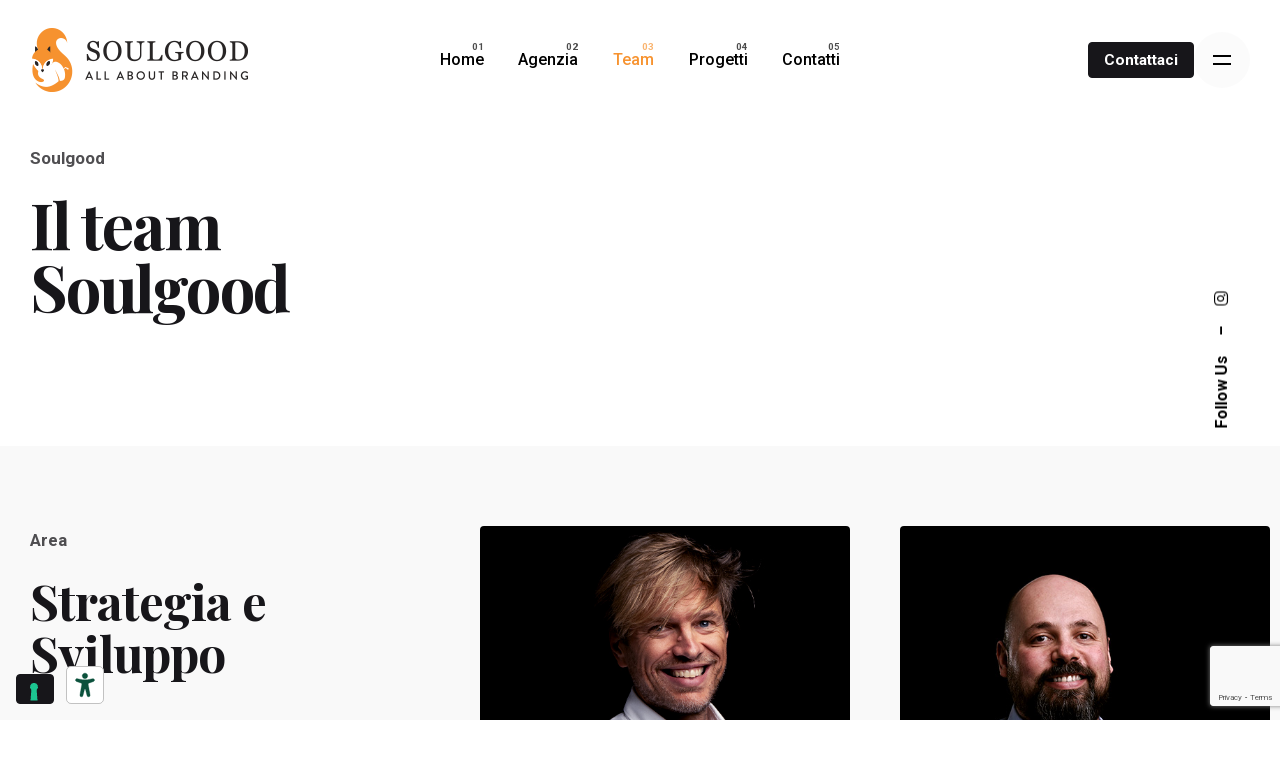

--- FILE ---
content_type: text/html; charset=UTF-8
request_url: https://www.soulgood.it/team/
body_size: 12446
content:
<!DOCTYPE html>
<html lang="it-IT">
<head>
	<meta charset="UTF-8">
	<meta name="viewport" content="width=device-width, initial-scale=1.0, maximum-scale=1, user-scalable=no">

				<script type="text/javascript" class="_iub_cs_skip">
				var _iub = _iub || {};
				_iub.csConfiguration = _iub.csConfiguration || {};
				_iub.csConfiguration.siteId = "3935442";
				_iub.csConfiguration.cookiePolicyId = "30599237";
			</script>
			<script class="_iub_cs_skip" src="https://cs.iubenda.com/autoblocking/3935442.js"></script>
			<meta name='robots' content='index, follow, max-image-preview:large, max-snippet:-1, max-video-preview:-1' />
	<style>img:is([sizes="auto" i], [sizes^="auto," i]) { contain-intrinsic-size: 3000px 1500px }</style>
	
	<!-- This site is optimized with the Yoast SEO plugin v25.6 - https://yoast.com/wordpress/plugins/seo/ -->
	<title>Team | Soulgood</title>
	<link rel="canonical" href="https://www.soulgood.it/team/" />
	<meta property="og:locale" content="it_IT" />
	<meta property="og:type" content="article" />
	<meta property="og:title" content="Team | Soulgood" />
	<meta property="og:url" content="https://www.soulgood.it/team/" />
	<meta property="og:site_name" content="Soulgood" />
	<meta property="article:modified_time" content="2023-02-06T12:11:30+00:00" />
	<meta name="twitter:card" content="summary_large_image" />
	<meta name="twitter:label1" content="Tempo di lettura stimato" />
	<meta name="twitter:data1" content="2 minuti" />
	<script type="application/ld+json" class="yoast-schema-graph">{"@context":"https://schema.org","@graph":[{"@type":"WebPage","@id":"https://www.soulgood.it/team/","url":"https://www.soulgood.it/team/","name":"Team | Soulgood","isPartOf":{"@id":"https://www.soulgood.it/#website"},"datePublished":"2021-04-22T15:08:08+00:00","dateModified":"2023-02-06T12:11:30+00:00","breadcrumb":{"@id":"https://www.soulgood.it/team/#breadcrumb"},"inLanguage":"it-IT","potentialAction":[{"@type":"ReadAction","target":["https://www.soulgood.it/team/"]}]},{"@type":"BreadcrumbList","@id":"https://www.soulgood.it/team/#breadcrumb","itemListElement":[{"@type":"ListItem","position":1,"name":"Home","item":"https://www.soulgood.it/"},{"@type":"ListItem","position":2,"name":"Team"}]},{"@type":"WebSite","@id":"https://www.soulgood.it/#website","url":"https://www.soulgood.it/","name":"Soulgood","description":"All about Branding","publisher":{"@id":"https://www.soulgood.it/#organization"},"potentialAction":[{"@type":"SearchAction","target":{"@type":"EntryPoint","urlTemplate":"https://www.soulgood.it/?s={search_term_string}"},"query-input":{"@type":"PropertyValueSpecification","valueRequired":true,"valueName":"search_term_string"}}],"inLanguage":"it-IT"},{"@type":"Organization","@id":"https://www.soulgood.it/#organization","name":"Soulgood SRL","url":"https://www.soulgood.it/","logo":{"@type":"ImageObject","inLanguage":"it-IT","@id":"https://www.soulgood.it/#/schema/logo/image/","url":"https://www.soulgood.it/wp-content/uploads/2021/05/LogoSoulgood-122px.png","contentUrl":"https://www.soulgood.it/wp-content/uploads/2021/05/LogoSoulgood-122px.png","width":407,"height":122,"caption":"Soulgood SRL"},"image":{"@id":"https://www.soulgood.it/#/schema/logo/image/"}}]}</script>
	<!-- / Yoast SEO plugin. -->


<link rel='dns-prefetch' href='//cdn.iubenda.com' />
<link rel='dns-prefetch' href='//code.jquery.com' />
<link rel='dns-prefetch' href='//fonts.googleapis.com' />
<link rel="alternate" type="application/rss+xml" title="Soulgood &raquo; Feed" href="https://www.soulgood.it/feed/" />
<link rel="alternate" type="application/rss+xml" title="Soulgood &raquo; Feed dei commenti" href="https://www.soulgood.it/comments/feed/" />
<script type="text/javascript">
/* <![CDATA[ */
window._wpemojiSettings = {"baseUrl":"https:\/\/s.w.org\/images\/core\/emoji\/16.0.1\/72x72\/","ext":".png","svgUrl":"https:\/\/s.w.org\/images\/core\/emoji\/16.0.1\/svg\/","svgExt":".svg","source":{"concatemoji":"https:\/\/www.soulgood.it\/wp-includes\/js\/wp-emoji-release.min.js?ver=6.8.3"}};
/*! This file is auto-generated */
!function(s,n){var o,i,e;function c(e){try{var t={supportTests:e,timestamp:(new Date).valueOf()};sessionStorage.setItem(o,JSON.stringify(t))}catch(e){}}function p(e,t,n){e.clearRect(0,0,e.canvas.width,e.canvas.height),e.fillText(t,0,0);var t=new Uint32Array(e.getImageData(0,0,e.canvas.width,e.canvas.height).data),a=(e.clearRect(0,0,e.canvas.width,e.canvas.height),e.fillText(n,0,0),new Uint32Array(e.getImageData(0,0,e.canvas.width,e.canvas.height).data));return t.every(function(e,t){return e===a[t]})}function u(e,t){e.clearRect(0,0,e.canvas.width,e.canvas.height),e.fillText(t,0,0);for(var n=e.getImageData(16,16,1,1),a=0;a<n.data.length;a++)if(0!==n.data[a])return!1;return!0}function f(e,t,n,a){switch(t){case"flag":return n(e,"\ud83c\udff3\ufe0f\u200d\u26a7\ufe0f","\ud83c\udff3\ufe0f\u200b\u26a7\ufe0f")?!1:!n(e,"\ud83c\udde8\ud83c\uddf6","\ud83c\udde8\u200b\ud83c\uddf6")&&!n(e,"\ud83c\udff4\udb40\udc67\udb40\udc62\udb40\udc65\udb40\udc6e\udb40\udc67\udb40\udc7f","\ud83c\udff4\u200b\udb40\udc67\u200b\udb40\udc62\u200b\udb40\udc65\u200b\udb40\udc6e\u200b\udb40\udc67\u200b\udb40\udc7f");case"emoji":return!a(e,"\ud83e\udedf")}return!1}function g(e,t,n,a){var r="undefined"!=typeof WorkerGlobalScope&&self instanceof WorkerGlobalScope?new OffscreenCanvas(300,150):s.createElement("canvas"),o=r.getContext("2d",{willReadFrequently:!0}),i=(o.textBaseline="top",o.font="600 32px Arial",{});return e.forEach(function(e){i[e]=t(o,e,n,a)}),i}function t(e){var t=s.createElement("script");t.src=e,t.defer=!0,s.head.appendChild(t)}"undefined"!=typeof Promise&&(o="wpEmojiSettingsSupports",i=["flag","emoji"],n.supports={everything:!0,everythingExceptFlag:!0},e=new Promise(function(e){s.addEventListener("DOMContentLoaded",e,{once:!0})}),new Promise(function(t){var n=function(){try{var e=JSON.parse(sessionStorage.getItem(o));if("object"==typeof e&&"number"==typeof e.timestamp&&(new Date).valueOf()<e.timestamp+604800&&"object"==typeof e.supportTests)return e.supportTests}catch(e){}return null}();if(!n){if("undefined"!=typeof Worker&&"undefined"!=typeof OffscreenCanvas&&"undefined"!=typeof URL&&URL.createObjectURL&&"undefined"!=typeof Blob)try{var e="postMessage("+g.toString()+"("+[JSON.stringify(i),f.toString(),p.toString(),u.toString()].join(",")+"));",a=new Blob([e],{type:"text/javascript"}),r=new Worker(URL.createObjectURL(a),{name:"wpTestEmojiSupports"});return void(r.onmessage=function(e){c(n=e.data),r.terminate(),t(n)})}catch(e){}c(n=g(i,f,p,u))}t(n)}).then(function(e){for(var t in e)n.supports[t]=e[t],n.supports.everything=n.supports.everything&&n.supports[t],"flag"!==t&&(n.supports.everythingExceptFlag=n.supports.everythingExceptFlag&&n.supports[t]);n.supports.everythingExceptFlag=n.supports.everythingExceptFlag&&!n.supports.flag,n.DOMReady=!1,n.readyCallback=function(){n.DOMReady=!0}}).then(function(){return e}).then(function(){var e;n.supports.everything||(n.readyCallback(),(e=n.source||{}).concatemoji?t(e.concatemoji):e.wpemoji&&e.twemoji&&(t(e.twemoji),t(e.wpemoji)))}))}((window,document),window._wpemojiSettings);
/* ]]> */
</script>
<link rel='stylesheet' id='js_composer_front-css' href='https://www.soulgood.it/wp-content/plugins/js_composer/assets/css/js_composer.min.css?ver=6.10.0' type='text/css' media='all' />
<link rel='stylesheet' id='sbi_styles-css' href='https://www.soulgood.it/wp-content/plugins/instagram-feed/css/sbi-styles.min.css?ver=6.9.1' type='text/css' media='all' />
<style id='wp-emoji-styles-inline-css' type='text/css'>

	img.wp-smiley, img.emoji {
		display: inline !important;
		border: none !important;
		box-shadow: none !important;
		height: 1em !important;
		width: 1em !important;
		margin: 0 0.07em !important;
		vertical-align: -0.1em !important;
		background: none !important;
		padding: 0 !important;
	}
</style>
<link rel='stylesheet' id='html5-player-vimeo-style-css' href='https://www.soulgood.it/wp-content/plugins/html5-video-player/build/blocks/view.css?ver=2.6.2' type='text/css' media='all' />
<link rel='stylesheet' id='contact-form-7-css' href='https://www.soulgood.it/wp-content/plugins/contact-form-7/includes/css/styles.css?ver=6.1.1' type='text/css' media='all' />
<link rel='stylesheet' id='rs-plugin-settings-css' href='https://www.soulgood.it/wp-content/plugins/slider-revolution/public/assets/css/rs6.css?ver=6.2.12' type='text/css' media='all' />
<style id='rs-plugin-settings-inline-css' type='text/css'>
#rs-demo-id {}
</style>
<link rel='stylesheet' id='ohio-style-css' href='https://www.soulgood.it/wp-content/themes/ohio/style.css?ver=1.0.1' type='text/css' media='all' />
<style id='ohio-style-inline-css' type='text/css'>
.site-header{border:none;}.site-header.header-fixed{border-bottom-style:solid;}.clb-back-link,.clb-back-link .arrow-icon{}.clb-page-headline::after{background-color:transparent;}.clb-subscribe-img{background-image:url('https://www.soulgood.it/wp-content/uploads/2019/07/oh__img100_small-3-768x492.jpg');background-size:cover;background-position:center center;background-repeat:no-repeat;}.site-footer{background-color:#1a191d;font-size:14px;font-weight:300;color:rgba(255,255,255,0.8);}.site-footer .widget,.site-footer .widgets a,.site-footer .btn-flat{font-size:14px;font-weight:300;color:rgba(255,255,255,0.8);}.site-footer .widgets .widget-title{font-size:15px;font-weight:500;color:#a09ea3;}.site-footer .site-info{background-color:#1a191d;font-size:12px;font-weight:300;}body,body.dark-scheme{font-family:'Roboto', sans-serif;}{}h1,h2,h3,h4,h5,h6,.box-count,.font-titles,.fullscreen-nav .menu-link,.clb-hamburger-nav .menu .nav-item a,.site-header.mobile-header .main-nav .nav-item,.btn, .button, a.button, input[type="submit"], a.btn-link,.widget_shopping_cart_content .mini-cart-description .mini-cart-item-title > a,.woo-c_product_name > a:not(.woo-c_product_category),.socialbar.inline a,.vc_row .vc-bg-side-text,.counter-box-count{}.countdown-box .box-time .box-count,.chart-box-pie-content{}.countdown-box .box-time .box-count,.chart-box-pie-content{}.countdown-box .box-time .box-count,.chart-box-pie-content{}.portfolio-item-2 h4{}p.subtitle,.subtitle-font,.heading .subtitle,a.category{font-family:'Roboto', sans-serif;}span.category > a,div.category > a{font-family:'Roboto', sans-serif;}.portfolio-item .subtitle-font,.woocommerce ul.products li.product .subtitle-font.category,.woocommerce ul.products li.product .subtitle-font.category > a{font-family:'Roboto', sans-serif;font-size:inherit;line-height:inherit;}.contact-form.classic input::-webkit-input-placeholder,.contact-form.classic textarea::-webkit-input-placeholder,input.classic::-webkit-input-placeholder,input.classic::-moz-placeholder{font-family:'Roboto', sans-serif;}.contact-form.classic input::-moz-placeholder,.contact-form.classic textarea::-moz-placeholder{font-family:'Roboto', sans-serif;}input.classic:-ms-input-placeholder,.contact-form.classic input:-ms-input-placeholder,.contact-form.classic textarea:-ms-input-placeholder{font-family:'Roboto', sans-serif;}.brand-color,.brand-color-i,.brand-color-hover-i:hover,.brand-color-hover:hover,.has-brand-color-color,.is-style-outline .has-brand-color-color,a:hover,.blog-grid:hover h3 a,.portfolio-item.grid-2:hover h4.title,.fullscreen-nav li a:hover,.socialbar.inline a:hover,.gallery .expand .ion:hover,.close .ion:hover,.accordionItem_title:hover,.tab .tabNav_link:hover,.widget .socialbar a:hover,.social-bar .socialbar a:hover,.share-bar .links a:hover,.widget_shopping_cart_content .buttons a.button:first-child:hover,span.page-numbers.current,a.page-numbers:hover,.main-nav .nav-item.active-main-item > .menu-link,.comment-content a,.page-headline .subtitle b:before,nav.pagination li .page-numbers.active,#mega-menu-wrap > ul .sub-menu > li > a:hover,#mega-menu-wrap > ul .sub-sub-menu > li > a:hover,#mega-menu-wrap > ul > .current-menu-ancestor > a,#mega-menu-wrap > ul .sub-menu:not(.sub-menu-wide) .current-menu-ancestor > a,#mega-menu-wrap > ul .current-menu-item > a,#fullscreen-mega-menu-wrap > ul .current-menu-ancestor > a,#fullscreen-mega-menu-wrap > ul .current-menu-item > a,.woocommerce .woo-my-nav li.is-active a,.portfolio-sorting li a.active,.widget_nav_menu .current-menu-item > a,.widget_pages .current-menu-item > a,.portfolio-item-fullscreen .portfolio-details-date:before,.btn.btn-link:hover,.blog-grid-content .category-holder:after,.clb-page-headline .post-meta-estimate:before,.comments-area .comment-date-and-time:after,.post .entry-content a:not(.wp-block-button__link),.project-page-content .date:before,.pagination li .btn.active,.pagination li .btn.current,.pagination li .page-numbers.active,.pagination li .page-numbers.current,.category-holder:after,.clb-hamburger-nav .menu .nav-item:hover > a.menu-link .ion,.clb-hamburger-nav .menu .nav-item .visible > a.menu-link .ion,.clb-hamburger-nav .menu .nav-item.active > a.menu-link .ion,.clb-hamburger-nav .menu .sub-nav-item:hover > a.menu-link .ion,.clb-hamburger-nav .menu .sub-nav-item .visible > a.menu-link .ion,.clb-hamburger-nav .menu .sub-nav-item.active > a.menu-link .ion,.widgets a,.widgets a *:not(.fab),.pricing:hover .pricing_price_title,.btn-link:focus, a.btn-link:focus,.btn-link:active, a.btn-link:active,.pricing_list_item .ion{color:#f79330;}.brand-border-color,.brand-border-color-hover,.has-brand-color-background-color,.is-style-outline .has-brand-color-color,.wp-block-button__link:hover,.custom-cursor .circle-cursor--outer,.btn-brand, .btn:not(.btn-link):hover,.btn-brand:active, .btn:not(.btn-link):active,.btn-brand:focus, .btn:not(.btn-link):focus,a.button:hover,button.button:hover{border-color:#f79330;}.brand-bg-color,.brand-bg-color-after,.brand-bg-color-before,.brand-bg-color-hover,.brand-bg-color-i,.brand-bg-color-hover-i,.btn-brand:not(.btn-outline),.has-brand-color-background-color,a.brand-bg-color,.wp-block-button__link:hover,.widget_price_filter .ui-slider-range,.widget_price_filter .ui-slider-handle:after,.main-nav .nav-item:before,.main-nav .nav-item.current-menu-item:before,.widget_calendar caption,.tag:hover,.page-headline .tags .tag,.radio input:checked + .input:after,.menu-list-details .tag,.custom-cursor .circle-cursor--inner,.custom-cursor .circle-cursor--inner.cursor-link-hover,.btn-round:before,.btn:not(.btn-link):hover,.btn:not(.btn-link):active,.btn:not(.btn-link):focus,button.button:not(.btn-link):hover,a.button:not(.btn-link):hover,.btn.btn-flat:hover,.btn.btn-flat:focus,.btn.btn-outline:hover,nav.pagination li .btn.active:hover,.tag:not(body):hover,.tag-cloud-link:hover,.pricing_price_time:hover{background-color:#f79330;}@media screen and (max-width:991px){.project-page-invert > .vc_row{-webkit-box-direction: normal;-webkit-flex-direction: column;-ms-flex-direction: column;flex-direction: column;}}.client-logo-inner img {max-height: 48px;} @media screen and (min-width:1025px){} @media screen and (min-width:769px) and (max-width:1024px){} @media screen and (max-width:768px){}
</style>
<link rel='stylesheet' id='ohio-global-fonts-css' href='//fonts.googleapis.com/css?family=Playfair+Display%3A400%2C400i%2C700%2C700i%2C900%2C900i%7CRoboto%3A900i%2C900%2C700i%2C700%2C500i%2C500%2C400i%2C400%2C300i%2C300%2C100i%2C100%26subset%3Dvietnamese%2Clatin-ext%2Cgreek-ext%2Cgreek%2Ccyrillic-ext%2Ccyrillic%2Cvietnamese%2Clatin-ext%2Cgreek-ext%2Cgreek%2Ccyrillic-ext%2Ccyrillic%2Cvietnamese%2Clatin-ext%2Cgreek-ext%2Cgreek%2Ccyrillic-ext%2Ccyrillic%2Cvietnamese%2Clatin-ext%2Cgreek-ext%2Cgreek%2Ccyrillic-ext%2Ccyrillic%2Cvietnamese%2Clatin-ext%2Cgreek-ext%2Cgreek%2Ccyrillic-ext%2Ccyrillic%2Cvietnamese%2Clatin-ext%2Cgreek-ext%2Cgreek%2Ccyrillic-ext%2Ccyrillic%2Cvietnamese%2Clatin-ext%2Cgreek-ext%2Cgreek%2Ccyrillic-ext%2Ccyrillic%26display%3Dswap&#038;ver=6.8.3' type='text/css' media='all' />
<script type="text/javascript" src="https://www.soulgood.it/wp-includes/js/jquery/jquery.min.js?ver=3.7.1" id="jquery-core-js"></script>

<script  type="text/javascript" class=" _iub_cs_skip" type="text/javascript" id="iubenda-head-inline-scripts-0">
/* <![CDATA[ */

var _iub = _iub || [];
_iub.csConfiguration = {"siteId":3935442,"cookiePolicyId":30599237,"lang":"it","storage":{"useSiteId":true}};
/* ]]> */
</script>
<script  type="text/javascript" charset="UTF-8" async="" class=" _iub_cs_skip" type="text/javascript" src="//cdn.iubenda.com/cs/iubenda_cs.js?ver=3.12.4" id="iubenda-head-scripts-1-js"></script>
<script type="text/javascript" src="https://code.jquery.com/jquery-1.8.3.min.js?ver=1.8.3" id="jquery-js"></script>
<script type="text/javascript" src="https://www.soulgood.it/wp-content/plugins/slider-revolution/public/assets/js/rbtools.min.js?ver=6.0.7" id="tp-tools-js"></script>
<script type="text/javascript" src="https://www.soulgood.it/wp-content/plugins/slider-revolution/public/assets/js/rs6.min.js?ver=6.2.12" id="revmin-js"></script>
<link rel="EditURI" type="application/rsd+xml" title="RSD" href="https://www.soulgood.it/xmlrpc.php?rsd" />
<meta name="generator" content="WordPress 6.8.3" />
<link rel='shortlink' href='https://www.soulgood.it/?p=86761' />
<link rel="alternate" title="oEmbed (JSON)" type="application/json+oembed" href="https://www.soulgood.it/wp-json/oembed/1.0/embed?url=https%3A%2F%2Fwww.soulgood.it%2Fteam%2F" />
<link rel="alternate" title="oEmbed (XML)" type="text/xml+oembed" href="https://www.soulgood.it/wp-json/oembed/1.0/embed?url=https%3A%2F%2Fwww.soulgood.it%2Fteam%2F&#038;format=xml" />
<!-- start Simple Custom CSS and JS -->
<script type="text/javascript" src="https://embeds.iubenda.com/widgets/8de755d1-866a-44df-bd83-9ff252c35e81.js"></script><!-- end Simple Custom CSS and JS -->

<script type="text/javascript" src='//www.soulgood.it/wp-content/uploads/custom-css-js/88646.js?v=2180'></script>
 <style> #h5vpQuickPlayer { width: 100%; max-width: 100%; margin: 0 auto; } </style> <meta name="generator" content="Powered by WPBakery Page Builder - drag and drop page builder for WordPress."/>
<meta name="generator" content="Powered by Slider Revolution 6.2.12 - responsive, Mobile-Friendly Slider Plugin for WordPress with comfortable drag and drop interface." />
<link rel="icon" href="https://www.soulgood.it/wp-content/uploads/2021/04/cropped-Favicon-Soulgood-32x32.png" sizes="32x32" />
<link rel="icon" href="https://www.soulgood.it/wp-content/uploads/2021/04/cropped-Favicon-Soulgood-192x192.png" sizes="192x192" />
<link rel="apple-touch-icon" href="https://www.soulgood.it/wp-content/uploads/2021/04/cropped-Favicon-Soulgood-180x180.png" />
<meta name="msapplication-TileImage" content="https://www.soulgood.it/wp-content/uploads/2021/04/cropped-Favicon-Soulgood-270x270.png" />
<script type="text/javascript">function setREVStartSize(e){
			//window.requestAnimationFrame(function() {				 
				window.RSIW = window.RSIW===undefined ? window.innerWidth : window.RSIW;	
				window.RSIH = window.RSIH===undefined ? window.innerHeight : window.RSIH;	
				try {								
					var pw = document.getElementById(e.c).parentNode.offsetWidth,
						newh;
					pw = pw===0 || isNaN(pw) ? window.RSIW : pw;
					e.tabw = e.tabw===undefined ? 0 : parseInt(e.tabw);
					e.thumbw = e.thumbw===undefined ? 0 : parseInt(e.thumbw);
					e.tabh = e.tabh===undefined ? 0 : parseInt(e.tabh);
					e.thumbh = e.thumbh===undefined ? 0 : parseInt(e.thumbh);
					e.tabhide = e.tabhide===undefined ? 0 : parseInt(e.tabhide);
					e.thumbhide = e.thumbhide===undefined ? 0 : parseInt(e.thumbhide);
					e.mh = e.mh===undefined || e.mh=="" || e.mh==="auto" ? 0 : parseInt(e.mh,0);		
					if(e.layout==="fullscreen" || e.l==="fullscreen") 						
						newh = Math.max(e.mh,window.RSIH);					
					else{					
						e.gw = Array.isArray(e.gw) ? e.gw : [e.gw];
						for (var i in e.rl) if (e.gw[i]===undefined || e.gw[i]===0) e.gw[i] = e.gw[i-1];					
						e.gh = e.el===undefined || e.el==="" || (Array.isArray(e.el) && e.el.length==0)? e.gh : e.el;
						e.gh = Array.isArray(e.gh) ? e.gh : [e.gh];
						for (var i in e.rl) if (e.gh[i]===undefined || e.gh[i]===0) e.gh[i] = e.gh[i-1];
											
						var nl = new Array(e.rl.length),
							ix = 0,						
							sl;					
						e.tabw = e.tabhide>=pw ? 0 : e.tabw;
						e.thumbw = e.thumbhide>=pw ? 0 : e.thumbw;
						e.tabh = e.tabhide>=pw ? 0 : e.tabh;
						e.thumbh = e.thumbhide>=pw ? 0 : e.thumbh;					
						for (var i in e.rl) nl[i] = e.rl[i]<window.RSIW ? 0 : e.rl[i];
						sl = nl[0];									
						for (var i in nl) if (sl>nl[i] && nl[i]>0) { sl = nl[i]; ix=i;}															
						var m = pw>(e.gw[ix]+e.tabw+e.thumbw) ? 1 : (pw-(e.tabw+e.thumbw)) / (e.gw[ix]);					
						newh =  (e.gh[ix] * m) + (e.tabh + e.thumbh);
					}				
					if(window.rs_init_css===undefined) window.rs_init_css = document.head.appendChild(document.createElement("style"));					
					document.getElementById(e.c).height = newh+"px";
					window.rs_init_css.innerHTML += "#"+e.c+"_wrapper { height: "+newh+"px }";				
				} catch(e){
					console.log("Failure at Presize of Slider:" + e)
				}					   
			//});
		  };</script>
		<style type="text/css" id="wp-custom-css">
			.wpcf7-acceptance label
{
	padding-left:0 !important;
}


.wpcf7 form.sent .wpcf7-response-output
{
	color:#46b450 !important;
	float:left !important;
}		</style>
		<style type="text/css" data-type="vc_shortcodes-custom-css">.vc_custom_1619010163906{background-color: rgba(136,136,136,0.05) !important;*background-color: rgb(136,136,136) !important;}.vc_custom_1619010163906{background-color: rgba(136,136,136,0.05) !important;*background-color: rgb(136,136,136) !important;}.vc_custom_1619010163906{background-color: rgba(136,136,136,0.05) !important;*background-color: rgb(136,136,136) !important;}.vc_custom_1619010163906{background-color: rgba(136,136,136,0.05) !important;*background-color: rgb(136,136,136) !important;}.vc_custom_1619164162144{border-bottom-width: 1px !important;background-color: #1a191d !important;border-bottom-color: rgba(136,136,136,0.1) !important;border-bottom-style: solid !important;}.vc_custom_1665142707195{padding-right: 0px !important;padding-left: 0px !important;}.vc_custom_1665142770429{padding-right: 0px !important;padding-left: 0px !important;}.vc_custom_1619105104978{padding-left: 50px !important;}.vc_custom_1619105123850{padding-left: 50px !important;}.vc_custom_1665383464593{padding-right: 0px !important;padding-left: 0px !important;}.vc_custom_1665383470652{padding-right: 0px !important;padding-left: 0px !important;}.vc_custom_1619105104978{padding-left: 50px !important;}.vc_custom_1619105123850{padding-left: 50px !important;}.vc_custom_1665383476834{padding-right: 0px !important;padding-left: 0px !important;}.vc_custom_1665383481797{padding-right: 0px !important;padding-left: 0px !important;}.vc_custom_1619105104978{padding-left: 50px !important;}.vc_custom_1665383487715{padding-right: 0px !important;padding-left: 0px !important;}.vc_custom_1619105104978{padding-left: 50px !important;}</style><noscript><style> .wpb_animate_when_almost_visible { opacity: 1; }</style></noscript><style type="text/css">#ohio-custom-697121e196d20 h1{font-family: 'Playfair Display';}#ohio-custom-697121e196d20 p.subtitle{font-size:17px;}#ohio-custom-697121e1976c6 h2{font-family: 'Playfair Display';}#ohio-custom-697121e1976c6 p.subtitle{font-size:17px;}#ohio-custom-697121e197af7 .content_box_container{padding-left: 50px !important;}#ohio-custom-697121e197af7.ohio-content_box-sс:hover > .content_box_container{border-top-color:#f79330 !important; border-bottom-color:#f79330 !important;border-right-color:#f79330 !important;}#ohio-custom-697121e197af7.ohio-content_box-sс > .content_box_container:before{background-color:#f79330 !important;}#ohio-custom-697121e1989c2 .content_box_container{padding-left: 50px !important;}#ohio-custom-697121e1989c2.ohio-content_box-sс:hover > .content_box_container{border-top-color:#f79330 !important; border-bottom-color:#f79330 !important;border-right-color:#f79330 !important;}#ohio-custom-697121e1989c2.ohio-content_box-sс > .content_box_container:before{background-color:#f79330 !important;}#ohio-custom-697121e199aa6 h2{font-family: 'Playfair Display';}#ohio-custom-697121e199aa6 p.subtitle{font-size:17px;}#ohio-custom-697121e199e48 .content_box_container{padding-left: 50px !important;}#ohio-custom-697121e199e48.ohio-content_box-sс:hover > .content_box_container{border-top-color:#f79330 !important; border-bottom-color:#f79330 !important;border-right-color:#f79330 !important;}#ohio-custom-697121e199e48.ohio-content_box-sс > .content_box_container:before{background-color:#f79330 !important;}#ohio-custom-697121e19ad58 .content_box_container{padding-left: 50px !important;}#ohio-custom-697121e19ad58.ohio-content_box-sс:hover > .content_box_container{border-top-color:#f79330 !important; border-bottom-color:#f79330 !important;border-right-color:#f79330 !important;}#ohio-custom-697121e19ad58.ohio-content_box-sс > .content_box_container:before{background-color:#f79330 !important;}#ohio-custom-697121e19bcbc h2{font-family: 'Playfair Display';}#ohio-custom-697121e19bcbc p.subtitle{font-size:17px;}#ohio-custom-697121e19c0ff .content_box_container{padding-left: 50px !important;}#ohio-custom-697121e19c0ff.ohio-content_box-sс:hover > .content_box_container{border-top-color:#f79330 !important; border-bottom-color:#f79330 !important;border-right-color:#f79330 !important;}#ohio-custom-697121e19c0ff.ohio-content_box-sс > .content_box_container:before{background-color:#f79330 !important;}#ohio-custom-697121e19d23d h2{font-family: 'Playfair Display';}#ohio-custom-697121e19d23d p.subtitle{font-size:17px;}#ohio-custom-697121e19d5d8 .content_box_container{padding-left: 50px !important;}#ohio-custom-697121e19d5d8.ohio-content_box-sс:hover > .content_box_container{border-top-color:#f79330 !important; border-bottom-color:#f79330 !important;border-right-color:#f79330 !important;}#ohio-custom-697121e19d5d8.ohio-content_box-sс > .content_box_container:before{background-color:#f79330 !important;}#ohio-custom-697121e19f11f h2{color:#f9f9f9;font-family: 'Playfair Display';}#ohio-custom-697121e19f11f p.subtitle{color:#6a696c;text-transform:uppercase;}#ohio-custom-697121e19f5d8 .btn{ background-color:#f79330;border-color:#f79330;}#ohio-custom-697121e19f5d8 .btn:hover{border-color:#f79330;}#ohio-custom-697121e1a0439,#ohio-custom-697121e1a0439 > *{font-size:17px;line-height:28px;color:#f9f9f9;}</style></head>
<body class="wp-singular page-template-default page page-id-86761 wp-embed-responsive wp-theme-ohio ohio-theme-1-0-0 with-header-3 wpb-js-composer js-comp-ver-6.10.0 vc_responsive">
	
<div class="page-preloader " id="page-preloader">
		<svg class="spinner" viewBox="0 0 50 50">
  							<circle class="path" cx="25" cy="25" r="20" fill="none" stroke-width="4"></circle>
						</svg></div>	<a class="clb-scroll-top vc_hidden-xs" id="clb-scroll-top">
	<div class="clb-scroll-top-bar">
		<div class="scroll-track"></div>
	</div>
	<div class="clb-scroll-top-holder font-titles">
		Scroll to top	</div>
</a>	
    <div class="clb-social">
        <ul class="clb-social-holder font-titles icons"> 
            <li class="clb-social-holder-follow">Follow Us</li>
            <li class="clb-social-holder-dash">&ndash;</li>
                                                    <li><a target="_blank" href=" https://www.instagram.com/soulgood_it" class="instagram"><i class='fab fa-instagram'></i> </span></a></li>
                                            </ul>
    </div>
	     


	<div class="circle-cursor circle-cursor--outer"></div>
	<div class="circle-cursor circle-cursor--inner"></div>
	<div id="page" class="site">
		<a class="skip-link screen-reader-text" href="#main">Skip to content</a>
		
		

		
<header id="masthead" class="site-header header-3 without-mobile-search both-types"
 data-header-fixed="true" data-fixed-initial-offset="100">
	<div class="header-wrap">
		<div class="header-wrap-inner">
			<div class="left-part">
								
	        	
<div class="site-branding">
	<a class="site-title font-titles" href="https://www.soulgood.it/" rel="home">
		<div class="logo with-mobile">
							<img src="https://www.soulgood.it/wp-content/uploads/2021/05/LogoSoulgood-66px.png" class=""  srcset="https://www.soulgood.it/wp-content/uploads/2021/05/LogoSoulgood-122px.png 2x" alt="Soulgood" >
				
				
					</div>
		<div class="fixed-logo">
							<img src="https://www.soulgood.it/wp-content/uploads/2021/05/LogoSoulgood-66px.png"  srcset="https://www.soulgood.it/wp-content/uploads/2021/05/LogoSoulgood-122px.png 2x" alt="Soulgood">
					</div>
				<div class="mobile-logo">
			<img src="https://www.soulgood.it/wp-content/uploads/2021/04/Logo-scoiattolo.png" class="" alt="Soulgood">

			
		</div>
						<div class="fixed-mobile-logo">
			<img src="https://www.soulgood.it/wp-content/uploads/2021/04/Logo-scoiattolo.png" class="" alt="Soulgood">
		</div>
				<div class="for-onepage">
			<span class="dark hidden">
									<img src="https://www.soulgood.it/wp-content/uploads/2021/05/LogoSoulgood-66px.png"  srcset="https://www.soulgood.it/wp-content/uploads/2021/05/LogoSoulgood-122px.png 2x" alt="Soulgood">
							</span>
			<span class="light hidden">
									<img src="https://www.soulgood.it/wp-content/uploads/2021/05/LogoSoulgood-66px.png"  srcset="https://www.soulgood.it/wp-content/uploads/2021/05/LogoSoulgood-122px.png 2x" alt="Soulgood">
							</span>
		</div>
	</a>
</div>	
			</div>

	        <div class="right-part right">
	            
<nav id="site-navigation" class="main-nav with-counters">

    <!-- Mobile overlay -->
    <div class="mbl-overlay menu-mbl-overlay">
        <div class="mbl-overlay-bg"></div>

        <!-- Close bar -->
        <div class="close-bar text-left">
            <div class="btn-round btn-round-light clb-close" tabindex="0">
                <i class="ion ion-md-close"></i>
            </div>

            <!-- Search -->
            
        </div>
        <div class="mbl-overlay-container">

            <!-- Navigation -->
            <div id="mega-menu-wrap" class="main-nav-container">

                <ul id="primary-menu" class="menu"><li id="nav-menu-item-86857-697121e191013" class="mega-menu-item nav-item menu-item-depth-0 "><a href="https://www.soulgood.it/" class="menu-link main-menu-link item-title"><span>Home</span></a></li>
<li id="nav-menu-item-86776-697121e19106a" class="mega-menu-item nav-item menu-item-depth-0 "><a href="https://www.soulgood.it/agenzia/" class="menu-link main-menu-link item-title"><span>Agenzia</span></a></li>
<li id="nav-menu-item-86775-697121e1910cf" class="mega-menu-item nav-item menu-item-depth-0 current-menu-item "><a href="https://www.soulgood.it/team/" class="menu-link main-menu-link item-title"><span>Team</span></a></li>
<li id="nav-menu-item-86807-697121e19111f" class="mega-menu-item nav-item menu-item-depth-0 "><a href="https://www.soulgood.it/progetti/" class="menu-link main-menu-link item-title"><span>Progetti</span></a></li>
<li id="nav-menu-item-86856-697121e191162" class="mega-menu-item nav-item menu-item-depth-0 "><a href="https://www.soulgood.it/contatti/" class="menu-link main-menu-link item-title"><span>Contatti</span></a></li>
</ul>            </div>

            <!-- Copyright -->
            <div class="copyright">
                SOULGOOD SRL - REA: UD-289812  - P.IVA 02811860309                <br>
                <a href="/privacy-policy/" target="_blank">Privacy Policy</a> - <a href="/cookie-policy/" target="_blank">Cookie Policy</a>             </div>
            
            
            
            <!-- Social links -->
                    </div>

        <!-- Mobile social icons -->
        
    <div class="clb-social">
        <ul class="clb-social-holder font-titles icons"> 
            <li class="clb-social-holder-follow">Follow Us</li>
            <li class="clb-social-holder-dash">&ndash;</li>
                                                    <li><a target="_blank" href=" https://www.instagram.com/soulgood_it" class="instagram"><i class='fab fa-instagram'></i> </span></a></li>
                                            </ul>
    </div>
    </div>
</nav>
	            
	            

<ul class="menu-optional">
	<li class="btn-optional-holder">
			<a href="https://www.soulgood.it/contatti/" class="btn btn-small btn-optional">
		Contattaci	</a>
	</li>
		</ul>
	            
									<div class="desktop-hamburger">
						
<!-- Fullscreen -->
<div class="clb-hamburger btn-round btn-round-light dark-mode-reset" tabindex="1">
	<i class="ion">
		<a href="#" class="clb-hamburger-holder" aria-controls="site-navigation" aria-expanded="false">
			<span class="_shape"></span>
			<span class="_shape"></span>
		</a>	
	</i>
</div>					</div>
													<div class="mobile-hamburger">
						
<!-- Fullscreen -->
<div class="clb-hamburger btn-round btn-round-light dark-mode-reset" tabindex="1">
	<i class="ion">
		<a href="#" class="clb-hamburger-holder" aria-controls="site-navigation" aria-expanded="false">
			<span class="_shape"></span>
			<span class="_shape"></span>
		</a>	
	</i>
</div>					</div>
				
	            <div class="close-menu"></div>
	        </div>
	    </div>
	</div>
</header>


<div class="clb-popup clb-hamburger-nav type3">
    <div class="close-bar text-right">
        <div class="btn-round clb-close" tabindex="0">
            <i class="ion ion-md-close"></i>
        </div>
    </div>
    <div class="page-container">
        <div class="clb-hamburger-nav-holder">
            <ul id="secondary-menu" class="menu"><li id="nav-menu-item-86857-697121e1937af" class="mega-menu-item nav-item menu-item-depth-0 "><a href="https://www.soulgood.it/" class="menu-link main-menu-link item-title"><span>Home</span></a></li>
<li id="nav-menu-item-86776-697121e1937f3" class="mega-menu-item nav-item menu-item-depth-0 "><a href="https://www.soulgood.it/agenzia/" class="menu-link main-menu-link item-title"><span>Agenzia</span></a></li>
<li id="nav-menu-item-86775-697121e19382f" class="mega-menu-item nav-item menu-item-depth-0 current-menu-item "><a href="https://www.soulgood.it/team/" class="menu-link main-menu-link item-title"><span>Team</span></a></li>
<li id="nav-menu-item-86807-697121e193868" class="mega-menu-item nav-item menu-item-depth-0 "><a href="https://www.soulgood.it/progetti/" class="menu-link main-menu-link item-title"><span>Progetti</span></a></li>
<li id="nav-menu-item-86856-697121e19389e" class="mega-menu-item nav-item menu-item-depth-0 "><a href="https://www.soulgood.it/contatti/" class="menu-link main-menu-link item-title"><span>Contatti</span></a></li>
</ul>        </div>
        <div class="clb-hamburger-nav-details">
            <div class="hamburger-nav-info">

                
                                                                    <div class="hamburger-nav-info-item">
                                <b>Contatti</b><br>Email: info[at]soulgood.it<br> Telefono: +39 0432471998<b>                            </div>
                                                    <div class="hamburger-nav-info-item">
                                <b>Sede Azienda</b><br> Via Tavagnacco, 89/2<br>33100 - Udine (UD)<br>P.IVA 02811860309                            </div>
                                        
                                    <div class="hamburger-nav-info-item">
                        <div class="socialbar small outline inverse">
                            <a href="https://www.instagram.com/soulgood_it" class="instagram"><i class="fab fa-instagram"></i></a>                        </div>
                    </div>
                            </div>
        </div>
    </div>
</div>
		
		
		<div id="content" class="site-content" data-mobile-menu-resolution="768">
			


<div class="page-container">
	<div id="primary" class="content-area">

		
		<div class="page-content ">
			<main id="main" class="site-main">
			<article id="post-86761" class="post-86761 page type-page status-publish hentry">
	<div class="entry-content">
		<section class="wpb-content-wrapper"><div class="vc_row wpb_row vc_row-fluid"><div class="wpb_column vc_column_container vc_col-sm-8"><div class="vc_column-inner"><div class="wpb_wrapper"><div class="vc_empty_space"   style="height: 20vh"><span class="vc_empty_space_inner"></span></div><div class="ohio-heading-sc heading text-left"
	id="ohio-custom-697121e196d20" 
	 data-aos="fade-up" 
				>
	
			<p class="subtitle">
			Soulgood		</p>
	
	
	<h1 class="title subtitle-top">
		Il team <br class="vc_hidden-xs vc_hidden-sm">Soulgood	</h1>

	
		
</div><div class="vc_empty_space  clb__spacer"   style="height: 15vh"><span class="vc_empty_space_inner"></span></div></div></div></div><div class="wpb_column vc_column_container vc_col-sm-4"><div class="vc_column-inner"><div class="wpb_wrapper"></div></div></div></div><div data-vc-full-width="true" data-vc-full-width-init="false" class="vc_row wpb_row vc_row-fluid vc_custom_1619010163906 vc_row-has-fill"><div class="wpb_column vc_column_container vc_col-sm-4"><div class="vc_column-inner"><div class="wpb_wrapper"><div class="vc_empty_space  clb__section_spacer"   style="height: 90px"><span class="vc_empty_space_inner"></span></div><div class="ohio-heading-sc heading clb__heading text-left"
	id="ohio-custom-697121e1976c6" 
	 data-aos="fade-up" 
				>
	
			<p class="subtitle">
			Area		</p>
	
	
	<h2 class="title subtitle-top">
		Strategia e Sviluppo	</h2>

	
		
</div></div></div></div><div class="wpb_column vc_column_container vc_col-sm-4"><div class="vc_column-inner vc_custom_1665142707195"><div class="wpb_wrapper"><div class="vc_empty_space  clb__section_spacer"   style="height: 90px"><span class="vc_empty_space_inner"></span></div><div class="ohio-content_box-sс content_box  clb__padding_reset" 
	id="ohio-custom-697121e197af7"
	 data-aos="fade-up" 
			 data-aos-delay="100"	>
	<div class="content_box_container">
		<div class="ohio-team-member-sc team-member"
	id="ohio-custom-697121e19844d"
					>
	<div class="team-member_image image-wrap hover-scale-img" data-cursor-class="cursor-link">
		
							<img decoding="async" src="https://www.soulgood.it/wp-content/uploads/2022/10/Davide-V3-1.jpg" alt="Davide Agnolini">
			
		
		<div class="wrap team-member_wrap">
			
			<div class="team-member_description_wrap">
								<div class="socialbar small outline inverse">
																																																																																																																																											</div>
			</div>
		</div>
	</div>
			<h5 class="team-member_title">Davide Agnolini</h5>
		<p class="team-member_subtitle">Co-Founder - Branding &amp; Visual Strategy</p>
	</div>	</div>
	

</div><div class="vc_empty_space  clb__spacer"   style="height: 60px"><span class="vc_empty_space_inner"></span></div></div></div></div><div class="wpb_column vc_column_container vc_col-sm-4"><div class="vc_column-inner vc_custom_1665142770429"><div class="wpb_wrapper"><div class="vc_empty_space  clb__section_spacer vc_hidden-xs"   style="height: 90px"><span class="vc_empty_space_inner"></span></div><div class="ohio-content_box-sс content_box  clb__padding_reset" 
	id="ohio-custom-697121e1989c2"
	 data-aos="fade-up" 
			 data-aos-delay="200"	>
	<div class="content_box_container">
		<div class="ohio-team-member-sc team-member"
	id="ohio-custom-697121e199382"
					>
	<div class="team-member_image image-wrap hover-scale-img" data-cursor-class="cursor-link">
		
							<img decoding="async" src="https://www.soulgood.it/wp-content/uploads/2021/05/pier.jpg" alt="Piercarlo Miliani">
			
		
		<div class="wrap team-member_wrap">
			
			<div class="team-member_description_wrap">
								<div class="socialbar small outline inverse">
																																																																																																																																											</div>
			</div>
		</div>
	</div>
			<h5 class="team-member_title">Piercarlo Miliani</h5>
		<p class="team-member_subtitle">Co-Founder - IT &amp; Code Development</p>
	</div>	</div>
	

</div><div class="vc_empty_space  clb__spacer"   style="height: 60px"><span class="vc_empty_space_inner"></span></div></div></div></div></div><div class="vc_row-full-width vc_clearfix"></div><div data-vc-full-width="true" data-vc-full-width-init="false" class="vc_row wpb_row vc_row-fluid vc_custom_1619010163906 vc_row-has-fill"><div class="wpb_column vc_column_container vc_col-sm-4"><div class="vc_column-inner"><div class="wpb_wrapper"><div class="vc_empty_space  clb__section_spacer"   style="height: 60px"><span class="vc_empty_space_inner"></span></div><div class="ohio-heading-sc heading clb__heading text-left"
	id="ohio-custom-697121e199aa6" 
	 data-aos="fade-up" 
				>
	
			<p class="subtitle">
			Area		</p>
	
	
	<h2 class="title subtitle-top">
		Graphic <br/>Design	</h2>

	
		
</div></div></div></div><div class="wpb_column vc_column_container vc_col-sm-4"><div class="vc_column-inner vc_custom_1665383464593"><div class="wpb_wrapper"><div class="vc_empty_space  clb__section_spacer"   style="height: 60px"><span class="vc_empty_space_inner"></span></div><div class="ohio-content_box-sс content_box  clb__padding_reset" 
	id="ohio-custom-697121e199e48"
	 data-aos="fade-up" 
			 data-aos-delay="100"	>
	<div class="content_box_container">
		<div class="ohio-team-member-sc team-member"
	id="ohio-custom-697121e19a717"
					>
	<div class="team-member_image image-wrap hover-scale-img" data-cursor-class="cursor-link">
		
							<img decoding="async" src="https://www.soulgood.it/wp-content/uploads/2022/10/Katrine.jpg" alt="Katrine Rusin">
			
		
		<div class="wrap team-member_wrap">
			
			<div class="team-member_description_wrap">
								<div class="socialbar small outline inverse">
																																																																																																																																											</div>
			</div>
		</div>
	</div>
			<h5 class="team-member_title">Katrine Rusin</h5>
		<p class="team-member_subtitle">Art Direction &amp; Graphic Design</p>
	</div>	</div>
	

</div><div class="vc_empty_space  clb__spacer"   style="height: 60px"><span class="vc_empty_space_inner"></span></div></div></div></div><div class="wpb_column vc_column_container vc_col-sm-4"><div class="vc_column-inner vc_custom_1665383470652"><div class="wpb_wrapper"><div class="vc_empty_space  clb__section_spacer"   style="height: 60px"><span class="vc_empty_space_inner"></span></div><div class="ohio-content_box-sс content_box  clb__padding_reset" 
	id="ohio-custom-697121e19ad58"
	 data-aos="fade-up" 
			 data-aos-delay="200"	>
	<div class="content_box_container">
		<div class="ohio-team-member-sc team-member"
	id="ohio-custom-697121e19b5a4"
					>
	<div class="team-member_image image-wrap hover-scale-img" data-cursor-class="cursor-link">
		
							<img decoding="async" src="https://www.soulgood.it/wp-content/uploads/2022/10/Laura.jpg" alt="Laura Longhino">
			
		
		<div class="wrap team-member_wrap">
			
			<div class="team-member_description_wrap">
								<div class="socialbar small outline inverse">
																																																																																																																																											</div>
			</div>
		</div>
	</div>
			<h5 class="team-member_title">Laura Longhino</h5>
		<p class="team-member_subtitle">Brand &amp; Graphic Design</p>
	</div>	</div>
	

</div><div class="vc_empty_space  clb__spacer"   style="height: 60px"><span class="vc_empty_space_inner"></span></div></div></div></div></div><div class="vc_row-full-width vc_clearfix"></div><div data-vc-full-width="true" data-vc-full-width-init="false" class="vc_row wpb_row vc_row-fluid vc_custom_1619010163906 vc_row-has-fill"><div class="wpb_column vc_column_container vc_col-sm-4"><div class="vc_column-inner"><div class="wpb_wrapper"><div class="vc_empty_space  clb__section_spacer"   style="height: 60px"><span class="vc_empty_space_inner"></span></div><div class="ohio-heading-sc heading clb__heading text-left"
	id="ohio-custom-697121e19bcbc" 
	 data-aos="fade-up" 
				>
	
			<p class="subtitle">
			Area		</p>
	
	
	<h2 class="title subtitle-top">
		Copy <br/>Digital	</h2>

	
		
</div></div></div></div><div class="wpb_column vc_column_container vc_col-sm-4"><div class="vc_column-inner vc_custom_1665383476834"><div class="wpb_wrapper"><div class="vc_empty_space  clb__section_spacer"   style="height: 60px"><span class="vc_empty_space_inner"></span></div><div class="ohio-content_box-sс content_box  clb__padding_reset" 
	id="ohio-custom-697121e19c0ff"
	 data-aos="fade-up" 
			 data-aos-delay="100"	>
	<div class="content_box_container">
		<div class="ohio-team-member-sc team-member"
	id="ohio-custom-697121e19c9e0"
					>
	<div class="team-member_image image-wrap hover-scale-img" data-cursor-class="cursor-link">
		
							<img decoding="async" src="https://www.soulgood.it/wp-content/uploads/2022/10/Lisa.jpg" alt="Lisa Benedetti">
			
		
		<div class="wrap team-member_wrap">
			
			<div class="team-member_description_wrap">
								<div class="socialbar small outline inverse">
																																																																																																																																											</div>
			</div>
		</div>
	</div>
			<h5 class="team-member_title">Lisa Benedetti</h5>
		<p class="team-member_subtitle">Copywriting &amp; Web Editing</p>
	</div>	</div>
	

</div><div class="vc_empty_space  clb__spacer"   style="height: 60px"><span class="vc_empty_space_inner"></span></div></div></div></div><div class="wpb_column vc_column_container vc_col-sm-4"><div class="vc_column-inner vc_custom_1665383481797"><div class="wpb_wrapper"></div></div></div></div><div class="vc_row-full-width vc_clearfix"></div><div data-vc-full-width="true" data-vc-full-width-init="false" class="vc_row wpb_row vc_row-fluid vc_custom_1619010163906 vc_row-has-fill"><div class="wpb_column vc_column_container vc_col-sm-4"><div class="vc_column-inner"><div class="wpb_wrapper"><div class="vc_empty_space  clb__section_spacer"   style="height: 60px"><span class="vc_empty_space_inner"></span></div><div class="ohio-heading-sc heading clb__heading text-left"
	id="ohio-custom-697121e19d23d" 
	 data-aos="fade-up" 
				>
	
			<p class="subtitle">
			Area		</p>
	
	
	<h2 class="title subtitle-top">
		Multimedia	</h2>

	
		
</div></div></div></div><div class="wpb_column vc_column_container vc_col-sm-4"><div class="vc_column-inner vc_custom_1665383487715"><div class="wpb_wrapper"><div class="vc_empty_space  clb__section_spacer"   style="height: 60px"><span class="vc_empty_space_inner"></span></div><div class="ohio-content_box-sс content_box  clb__padding_reset" 
	id="ohio-custom-697121e19d5d8"
	 data-aos="fade-up" 
			 data-aos-delay="100"	>
	<div class="content_box_container">
		<div class="ohio-team-member-sc team-member"
	id="ohio-custom-697121e19def5"
					>
	<div class="team-member_image image-wrap hover-scale-img" data-cursor-class="cursor-link">
		
							<img decoding="async" src="https://www.soulgood.it/wp-content/uploads/2021/05/Ruben.jpg" alt="Ruben Vuaran">
			
		
		<div class="wrap team-member_wrap">
			
			<div class="team-member_description_wrap">
								<div class="socialbar small outline inverse">
																																																																																																																																											</div>
			</div>
		</div>
	</div>
			<h5 class="team-member_title">Ruben Vuaran</h5>
		<p class="team-member_subtitle">Video &amp; Multimedia</p>
	</div>	</div>
	

</div><div class="vc_empty_space  clb__spacer"   style="height: 60px"><span class="vc_empty_space_inner"></span></div></div></div></div><div class="wpb_column vc_column_container vc_col-sm-4"><div class="vc_column-inner"><div class="wpb_wrapper"></div></div></div></div><div class="vc_row-full-width vc_clearfix"></div><div data-vc-full-width="true" data-vc-full-width-init="false" class="vc_row wpb_row vc_row-fluid vc_custom_1619164162144 vc_row-has-fill"><div class="wpb_column vc_column_container vc_col-sm-12"><div class="vc_column-inner"><div class="wpb_wrapper"><div class="vc_empty_space  clb__section_spacer"   style="height: 70px"><span class="vc_empty_space_inner"></span></div><div class="vc_row wpb_row vc_inner vc_row-fluid"><div class="wpb_column vc_column_container vc_col-sm-6"><div class="vc_column-inner"><div class="wpb_wrapper"><div class="ohio-heading-sc heading text-left"
	id="ohio-custom-697121e19f11f" 
	 
				>
	
			<p class="subtitle">
			Collaboriamo		</p>
	
	
	<h2 class="title subtitle-top">
		Raccontaci il tuo progetto	</h2>

	
		
</div></div></div></div><div class="wpb_column vc_column_container vc_col-sm-6"><div class="vc_column-inner"><div class="wpb_wrapper"><div class="vc_empty_space  clb__spacer vc_hidden-xs"   style="height: 40px"><span class="vc_empty_space_inner"></span></div><div class="ohio-button-sc btn-wrap text-right" 
	id="ohio-custom-697121e19f5d8"
	 
				>
	<a href="/contatti" 
		class="btn  clb__alignment_reset">
						<span class="text">
			Contattaci		</span>
					<i class="ion-right ion ion-md-arrow-forward"></i>
					</a>
</div></div></div></div></div><div class="vc_empty_space  vc_hidden-lg vc_hidden-md vc_hidden-sm"   style="height: 20px"><span class="vc_empty_space_inner"></span></div><div class="vc_separator wpb_content_element vc_separator_align_center vc_sep_width_100 vc_sep_pos_align_center vc_separator_no_text" ><span class="vc_sep_holder vc_sep_holder_l"><span style="border-color:rgb(136,136,136);border-color:rgba(136,136,136,0.8);" class="vc_sep_line"></span></span><span class="vc_sep_holder vc_sep_holder_r"><span style="border-color:rgb(136,136,136);border-color:rgba(136,136,136,0.8);" class="vc_sep_line"></span></span>
</div><div class="vc_row wpb_row vc_inner vc_row-fluid"><div class="wpb_column vc_column_container vc_col-sm-6"><div class="vc_column-inner"><div class="wpb_wrapper"><div class="ohio-text-sc " 
	id="ohio-custom-697121e1a0439" 
	 
				>

	<p>Ascoltiamo le vostre esigenze per creare assieme <strong>progetti di valore</strong> raggiungendo gli obiettivi di <strong>crescita e innovazione</strong>.</p>
	
</div></div></div></div><div class="wpb_column vc_column_container vc_col-sm-6"><div class="vc_column-inner"><div class="wpb_wrapper"></div></div></div></div><div class="vc_empty_space  clb__section_spacer"   style="height: 70px"><span class="vc_empty_space_inner"></span></div></div></div></div></div><div class="vc_row-full-width vc_clearfix"></div>
</section>	</div>
</article>			</main>
		</div>

			</div>
</div>

		</div>
		<footer id="colophon" class=" site-footer  clb__dark_section">
				<div class="site-info ">
			<div class="page-container">
				<div class="vc_row">
					<div class="vc_col-md-12">
						<div class="site-info-holder">
															<div class="left">
									SOULGOOD SRL - REA: UD-289812  - P.IVA 02811860309								</div>
								<div class="right">
									<a href="/privacy-policy/" target="_blank">Privacy Policy</a> - <a href="/cookie-policy/" target="_blank">Cookie Policy</a> 								</div>
													</div>
					</div>
				</div>
			</div>
		</div>
	</footer>
	</div>

	
	
	
	<div class="clb-popup container-loading custom-popup">
		<div class="close-bar">
			<div class="btn-round clb-close" tabindex="0">
				<i class="ion ion-md-close"></i>
			</div>
		</div>
		<div class="clb-popup-holder">
			
		</div>
	</div>

	
			
	
	<script type="speculationrules">
{"prefetch":[{"source":"document","where":{"and":[{"href_matches":"\/*"},{"not":{"href_matches":["\/wp-*.php","\/wp-admin\/*","\/wp-content\/uploads\/*","\/wp-content\/*","\/wp-content\/plugins\/*","\/wp-content\/themes\/ohio\/*","\/*\\?(.+)"]}},{"not":{"selector_matches":"a[rel~=\"nofollow\"]"}},{"not":{"selector_matches":".no-prefetch, .no-prefetch a"}}]},"eagerness":"conservative"}]}
</script>
<!-- Instagram Feed JS -->
<script type="text/javascript">
var sbiajaxurl = "https://www.soulgood.it/wp-admin/admin-ajax.php";
</script>
<script type="text/html" id="wpb-modifications"></script><link rel='stylesheet' id='ionicons-css' href='https://www.soulgood.it/wp-content/themes/ohio/assets/fonts/ionicons/css/ionicons.min.css?ver=6.8.3' type='text/css' media='all' />
<link rel='stylesheet' id='fontawesome-font-css' href='https://www.soulgood.it/wp-content/themes/ohio/assets/fonts/fa/css/fontawesome.min.css?ver=6.8.3' type='text/css' media='all' />
<script type="text/javascript" src="https://www.soulgood.it/wp-content/plugins/js_composer/assets/js/dist/js_composer_front.min.js?ver=6.10.0" id="wpb_composer_front_js-js"></script>
<script type="text/javascript" src="https://www.soulgood.it/wp-includes/js/dist/hooks.min.js?ver=4d63a3d491d11ffd8ac6" id="wp-hooks-js"></script>
<script type="text/javascript" src="https://www.soulgood.it/wp-includes/js/dist/i18n.min.js?ver=5e580eb46a90c2b997e6" id="wp-i18n-js"></script>
<script type="text/javascript" id="wp-i18n-js-after">
/* <![CDATA[ */
wp.i18n.setLocaleData( { 'text direction\u0004ltr': [ 'ltr' ] } );
/* ]]> */
</script>
<script type="text/javascript" src="https://www.soulgood.it/wp-content/plugins/contact-form-7/includes/swv/js/index.js?ver=6.1.1" id="swv-js"></script>
<script type="text/javascript" id="contact-form-7-js-translations">
/* <![CDATA[ */
( function( domain, translations ) {
	var localeData = translations.locale_data[ domain ] || translations.locale_data.messages;
	localeData[""].domain = domain;
	wp.i18n.setLocaleData( localeData, domain );
} )( "contact-form-7", {"translation-revision-date":"2025-08-13 10:50:50+0000","generator":"GlotPress\/4.0.1","domain":"messages","locale_data":{"messages":{"":{"domain":"messages","plural-forms":"nplurals=2; plural=n != 1;","lang":"it"},"This contact form is placed in the wrong place.":["Questo modulo di contatto \u00e8 posizionato nel posto sbagliato."],"Error:":["Errore:"]}},"comment":{"reference":"includes\/js\/index.js"}} );
/* ]]> */
</script>
<script type="text/javascript" id="contact-form-7-js-before">
/* <![CDATA[ */
var wpcf7 = {
    "api": {
        "root": "https:\/\/www.soulgood.it\/wp-json\/",
        "namespace": "contact-form-7\/v1"
    },
    "cached": 1
};
/* ]]> */
</script>
<script type="text/javascript" src="https://www.soulgood.it/wp-content/plugins/contact-form-7/includes/js/index.js?ver=6.1.1" id="contact-form-7-js"></script>
<script type="text/javascript" src="https://www.google.com/recaptcha/api.js?render=6LcJws8aAAAAAM03FMpAELYXzprfKBx4R6C2ua6e&amp;ver=3.0" id="google-recaptcha-js"></script>
<script type="text/javascript" src="https://www.soulgood.it/wp-includes/js/dist/vendor/wp-polyfill.min.js?ver=3.15.0" id="wp-polyfill-js"></script>
<script type="text/javascript" id="wpcf7-recaptcha-js-before">
/* <![CDATA[ */
var wpcf7_recaptcha = {
    "sitekey": "6LcJws8aAAAAAM03FMpAELYXzprfKBx4R6C2ua6e",
    "actions": {
        "homepage": "homepage",
        "contactform": "contactform"
    }
};
/* ]]> */
</script>
<script type="text/javascript" src="https://www.soulgood.it/wp-content/plugins/contact-form-7/modules/recaptcha/index.js?ver=6.1.1" id="wpcf7-recaptcha-js"></script>
<script type="text/javascript" src="https://www.soulgood.it/wp-includes/js/imagesloaded.min.js?ver=5.0.0" id="imagesloaded-js"></script>
<script type="text/javascript" src="https://www.soulgood.it/wp-includes/js/masonry.min.js?ver=4.2.2" id="masonry-js"></script>
<script type="text/javascript" src="https://www.soulgood.it/wp-includes/js/jquery/jquery.masonry.min.js?ver=3.1.2b" id="jquery-masonry-js"></script>
<script type="text/javascript" src="https://www.soulgood.it/wp-content/themes/ohio/assets/js/libs/jquery.clb-slider.js?ver=6.8.3" id="ohio-slider-js"></script>
<script type="text/javascript" src="https://www.soulgood.it/wp-content/themes/ohio/assets/js/libs/jquery.mega-menu.min.js?ver=6.8.3" id="jquery-mega-menu-js"></script>
<script type="text/javascript" src="https://www.soulgood.it/wp-content/themes/ohio/assets/js/libs/aos.min.js?ver=6.8.3" id="aos-js"></script>
<script type="text/javascript" id="ohio-main-js-extra">
/* <![CDATA[ */
var ohioVariables = {"url":"https:\/\/www.soulgood.it\/wp-admin\/admin-ajax.php","view_cart":"View Cart","add_to_cart_message":"has been added to the cart","subscribe_popup_enable":"","notification_enable":""};
/* ]]> */
</script>
<script type="text/javascript" src="https://www.soulgood.it/wp-content/themes/ohio/assets/js/main.js?ver=6.8.3" id="ohio-main-js"></script>
<!-- start Simple Custom CSS and JS -->
<!-- Google tag (gtag.js) -->
<script async src="https://www.googletagmanager.com/gtag/js?id=G-215E502M4D"></script>
<script>
  window.dataLayer = window.dataLayer || [];
  function gtag(){dataLayer.push(arguments);}
  gtag('js', new Date());

  gtag('config', 'G-215E502M4D');
</script><!-- end Simple Custom CSS and JS -->
	</body>
</html>
<!--
Performance optimized by W3 Total Cache. Learn more: https://www.boldgrid.com/w3-total-cache/

Object Caching 0/207 objects using Redis
Page Caching using Disk: Enhanced 
Database Caching using Redis

Served from: www.soulgood.it @ 2026-01-21 19:58:41 by W3 Total Cache
-->

--- FILE ---
content_type: text/html; charset=utf-8
request_url: https://www.google.com/recaptcha/api2/anchor?ar=1&k=6LcJws8aAAAAAM03FMpAELYXzprfKBx4R6C2ua6e&co=aHR0cHM6Ly93d3cuc291bGdvb2QuaXQ6NDQz&hl=en&v=PoyoqOPhxBO7pBk68S4YbpHZ&size=invisible&anchor-ms=20000&execute-ms=30000&cb=xvu2qhyy8l7
body_size: 48753
content:
<!DOCTYPE HTML><html dir="ltr" lang="en"><head><meta http-equiv="Content-Type" content="text/html; charset=UTF-8">
<meta http-equiv="X-UA-Compatible" content="IE=edge">
<title>reCAPTCHA</title>
<style type="text/css">
/* cyrillic-ext */
@font-face {
  font-family: 'Roboto';
  font-style: normal;
  font-weight: 400;
  font-stretch: 100%;
  src: url(//fonts.gstatic.com/s/roboto/v48/KFO7CnqEu92Fr1ME7kSn66aGLdTylUAMa3GUBHMdazTgWw.woff2) format('woff2');
  unicode-range: U+0460-052F, U+1C80-1C8A, U+20B4, U+2DE0-2DFF, U+A640-A69F, U+FE2E-FE2F;
}
/* cyrillic */
@font-face {
  font-family: 'Roboto';
  font-style: normal;
  font-weight: 400;
  font-stretch: 100%;
  src: url(//fonts.gstatic.com/s/roboto/v48/KFO7CnqEu92Fr1ME7kSn66aGLdTylUAMa3iUBHMdazTgWw.woff2) format('woff2');
  unicode-range: U+0301, U+0400-045F, U+0490-0491, U+04B0-04B1, U+2116;
}
/* greek-ext */
@font-face {
  font-family: 'Roboto';
  font-style: normal;
  font-weight: 400;
  font-stretch: 100%;
  src: url(//fonts.gstatic.com/s/roboto/v48/KFO7CnqEu92Fr1ME7kSn66aGLdTylUAMa3CUBHMdazTgWw.woff2) format('woff2');
  unicode-range: U+1F00-1FFF;
}
/* greek */
@font-face {
  font-family: 'Roboto';
  font-style: normal;
  font-weight: 400;
  font-stretch: 100%;
  src: url(//fonts.gstatic.com/s/roboto/v48/KFO7CnqEu92Fr1ME7kSn66aGLdTylUAMa3-UBHMdazTgWw.woff2) format('woff2');
  unicode-range: U+0370-0377, U+037A-037F, U+0384-038A, U+038C, U+038E-03A1, U+03A3-03FF;
}
/* math */
@font-face {
  font-family: 'Roboto';
  font-style: normal;
  font-weight: 400;
  font-stretch: 100%;
  src: url(//fonts.gstatic.com/s/roboto/v48/KFO7CnqEu92Fr1ME7kSn66aGLdTylUAMawCUBHMdazTgWw.woff2) format('woff2');
  unicode-range: U+0302-0303, U+0305, U+0307-0308, U+0310, U+0312, U+0315, U+031A, U+0326-0327, U+032C, U+032F-0330, U+0332-0333, U+0338, U+033A, U+0346, U+034D, U+0391-03A1, U+03A3-03A9, U+03B1-03C9, U+03D1, U+03D5-03D6, U+03F0-03F1, U+03F4-03F5, U+2016-2017, U+2034-2038, U+203C, U+2040, U+2043, U+2047, U+2050, U+2057, U+205F, U+2070-2071, U+2074-208E, U+2090-209C, U+20D0-20DC, U+20E1, U+20E5-20EF, U+2100-2112, U+2114-2115, U+2117-2121, U+2123-214F, U+2190, U+2192, U+2194-21AE, U+21B0-21E5, U+21F1-21F2, U+21F4-2211, U+2213-2214, U+2216-22FF, U+2308-230B, U+2310, U+2319, U+231C-2321, U+2336-237A, U+237C, U+2395, U+239B-23B7, U+23D0, U+23DC-23E1, U+2474-2475, U+25AF, U+25B3, U+25B7, U+25BD, U+25C1, U+25CA, U+25CC, U+25FB, U+266D-266F, U+27C0-27FF, U+2900-2AFF, U+2B0E-2B11, U+2B30-2B4C, U+2BFE, U+3030, U+FF5B, U+FF5D, U+1D400-1D7FF, U+1EE00-1EEFF;
}
/* symbols */
@font-face {
  font-family: 'Roboto';
  font-style: normal;
  font-weight: 400;
  font-stretch: 100%;
  src: url(//fonts.gstatic.com/s/roboto/v48/KFO7CnqEu92Fr1ME7kSn66aGLdTylUAMaxKUBHMdazTgWw.woff2) format('woff2');
  unicode-range: U+0001-000C, U+000E-001F, U+007F-009F, U+20DD-20E0, U+20E2-20E4, U+2150-218F, U+2190, U+2192, U+2194-2199, U+21AF, U+21E6-21F0, U+21F3, U+2218-2219, U+2299, U+22C4-22C6, U+2300-243F, U+2440-244A, U+2460-24FF, U+25A0-27BF, U+2800-28FF, U+2921-2922, U+2981, U+29BF, U+29EB, U+2B00-2BFF, U+4DC0-4DFF, U+FFF9-FFFB, U+10140-1018E, U+10190-1019C, U+101A0, U+101D0-101FD, U+102E0-102FB, U+10E60-10E7E, U+1D2C0-1D2D3, U+1D2E0-1D37F, U+1F000-1F0FF, U+1F100-1F1AD, U+1F1E6-1F1FF, U+1F30D-1F30F, U+1F315, U+1F31C, U+1F31E, U+1F320-1F32C, U+1F336, U+1F378, U+1F37D, U+1F382, U+1F393-1F39F, U+1F3A7-1F3A8, U+1F3AC-1F3AF, U+1F3C2, U+1F3C4-1F3C6, U+1F3CA-1F3CE, U+1F3D4-1F3E0, U+1F3ED, U+1F3F1-1F3F3, U+1F3F5-1F3F7, U+1F408, U+1F415, U+1F41F, U+1F426, U+1F43F, U+1F441-1F442, U+1F444, U+1F446-1F449, U+1F44C-1F44E, U+1F453, U+1F46A, U+1F47D, U+1F4A3, U+1F4B0, U+1F4B3, U+1F4B9, U+1F4BB, U+1F4BF, U+1F4C8-1F4CB, U+1F4D6, U+1F4DA, U+1F4DF, U+1F4E3-1F4E6, U+1F4EA-1F4ED, U+1F4F7, U+1F4F9-1F4FB, U+1F4FD-1F4FE, U+1F503, U+1F507-1F50B, U+1F50D, U+1F512-1F513, U+1F53E-1F54A, U+1F54F-1F5FA, U+1F610, U+1F650-1F67F, U+1F687, U+1F68D, U+1F691, U+1F694, U+1F698, U+1F6AD, U+1F6B2, U+1F6B9-1F6BA, U+1F6BC, U+1F6C6-1F6CF, U+1F6D3-1F6D7, U+1F6E0-1F6EA, U+1F6F0-1F6F3, U+1F6F7-1F6FC, U+1F700-1F7FF, U+1F800-1F80B, U+1F810-1F847, U+1F850-1F859, U+1F860-1F887, U+1F890-1F8AD, U+1F8B0-1F8BB, U+1F8C0-1F8C1, U+1F900-1F90B, U+1F93B, U+1F946, U+1F984, U+1F996, U+1F9E9, U+1FA00-1FA6F, U+1FA70-1FA7C, U+1FA80-1FA89, U+1FA8F-1FAC6, U+1FACE-1FADC, U+1FADF-1FAE9, U+1FAF0-1FAF8, U+1FB00-1FBFF;
}
/* vietnamese */
@font-face {
  font-family: 'Roboto';
  font-style: normal;
  font-weight: 400;
  font-stretch: 100%;
  src: url(//fonts.gstatic.com/s/roboto/v48/KFO7CnqEu92Fr1ME7kSn66aGLdTylUAMa3OUBHMdazTgWw.woff2) format('woff2');
  unicode-range: U+0102-0103, U+0110-0111, U+0128-0129, U+0168-0169, U+01A0-01A1, U+01AF-01B0, U+0300-0301, U+0303-0304, U+0308-0309, U+0323, U+0329, U+1EA0-1EF9, U+20AB;
}
/* latin-ext */
@font-face {
  font-family: 'Roboto';
  font-style: normal;
  font-weight: 400;
  font-stretch: 100%;
  src: url(//fonts.gstatic.com/s/roboto/v48/KFO7CnqEu92Fr1ME7kSn66aGLdTylUAMa3KUBHMdazTgWw.woff2) format('woff2');
  unicode-range: U+0100-02BA, U+02BD-02C5, U+02C7-02CC, U+02CE-02D7, U+02DD-02FF, U+0304, U+0308, U+0329, U+1D00-1DBF, U+1E00-1E9F, U+1EF2-1EFF, U+2020, U+20A0-20AB, U+20AD-20C0, U+2113, U+2C60-2C7F, U+A720-A7FF;
}
/* latin */
@font-face {
  font-family: 'Roboto';
  font-style: normal;
  font-weight: 400;
  font-stretch: 100%;
  src: url(//fonts.gstatic.com/s/roboto/v48/KFO7CnqEu92Fr1ME7kSn66aGLdTylUAMa3yUBHMdazQ.woff2) format('woff2');
  unicode-range: U+0000-00FF, U+0131, U+0152-0153, U+02BB-02BC, U+02C6, U+02DA, U+02DC, U+0304, U+0308, U+0329, U+2000-206F, U+20AC, U+2122, U+2191, U+2193, U+2212, U+2215, U+FEFF, U+FFFD;
}
/* cyrillic-ext */
@font-face {
  font-family: 'Roboto';
  font-style: normal;
  font-weight: 500;
  font-stretch: 100%;
  src: url(//fonts.gstatic.com/s/roboto/v48/KFO7CnqEu92Fr1ME7kSn66aGLdTylUAMa3GUBHMdazTgWw.woff2) format('woff2');
  unicode-range: U+0460-052F, U+1C80-1C8A, U+20B4, U+2DE0-2DFF, U+A640-A69F, U+FE2E-FE2F;
}
/* cyrillic */
@font-face {
  font-family: 'Roboto';
  font-style: normal;
  font-weight: 500;
  font-stretch: 100%;
  src: url(//fonts.gstatic.com/s/roboto/v48/KFO7CnqEu92Fr1ME7kSn66aGLdTylUAMa3iUBHMdazTgWw.woff2) format('woff2');
  unicode-range: U+0301, U+0400-045F, U+0490-0491, U+04B0-04B1, U+2116;
}
/* greek-ext */
@font-face {
  font-family: 'Roboto';
  font-style: normal;
  font-weight: 500;
  font-stretch: 100%;
  src: url(//fonts.gstatic.com/s/roboto/v48/KFO7CnqEu92Fr1ME7kSn66aGLdTylUAMa3CUBHMdazTgWw.woff2) format('woff2');
  unicode-range: U+1F00-1FFF;
}
/* greek */
@font-face {
  font-family: 'Roboto';
  font-style: normal;
  font-weight: 500;
  font-stretch: 100%;
  src: url(//fonts.gstatic.com/s/roboto/v48/KFO7CnqEu92Fr1ME7kSn66aGLdTylUAMa3-UBHMdazTgWw.woff2) format('woff2');
  unicode-range: U+0370-0377, U+037A-037F, U+0384-038A, U+038C, U+038E-03A1, U+03A3-03FF;
}
/* math */
@font-face {
  font-family: 'Roboto';
  font-style: normal;
  font-weight: 500;
  font-stretch: 100%;
  src: url(//fonts.gstatic.com/s/roboto/v48/KFO7CnqEu92Fr1ME7kSn66aGLdTylUAMawCUBHMdazTgWw.woff2) format('woff2');
  unicode-range: U+0302-0303, U+0305, U+0307-0308, U+0310, U+0312, U+0315, U+031A, U+0326-0327, U+032C, U+032F-0330, U+0332-0333, U+0338, U+033A, U+0346, U+034D, U+0391-03A1, U+03A3-03A9, U+03B1-03C9, U+03D1, U+03D5-03D6, U+03F0-03F1, U+03F4-03F5, U+2016-2017, U+2034-2038, U+203C, U+2040, U+2043, U+2047, U+2050, U+2057, U+205F, U+2070-2071, U+2074-208E, U+2090-209C, U+20D0-20DC, U+20E1, U+20E5-20EF, U+2100-2112, U+2114-2115, U+2117-2121, U+2123-214F, U+2190, U+2192, U+2194-21AE, U+21B0-21E5, U+21F1-21F2, U+21F4-2211, U+2213-2214, U+2216-22FF, U+2308-230B, U+2310, U+2319, U+231C-2321, U+2336-237A, U+237C, U+2395, U+239B-23B7, U+23D0, U+23DC-23E1, U+2474-2475, U+25AF, U+25B3, U+25B7, U+25BD, U+25C1, U+25CA, U+25CC, U+25FB, U+266D-266F, U+27C0-27FF, U+2900-2AFF, U+2B0E-2B11, U+2B30-2B4C, U+2BFE, U+3030, U+FF5B, U+FF5D, U+1D400-1D7FF, U+1EE00-1EEFF;
}
/* symbols */
@font-face {
  font-family: 'Roboto';
  font-style: normal;
  font-weight: 500;
  font-stretch: 100%;
  src: url(//fonts.gstatic.com/s/roboto/v48/KFO7CnqEu92Fr1ME7kSn66aGLdTylUAMaxKUBHMdazTgWw.woff2) format('woff2');
  unicode-range: U+0001-000C, U+000E-001F, U+007F-009F, U+20DD-20E0, U+20E2-20E4, U+2150-218F, U+2190, U+2192, U+2194-2199, U+21AF, U+21E6-21F0, U+21F3, U+2218-2219, U+2299, U+22C4-22C6, U+2300-243F, U+2440-244A, U+2460-24FF, U+25A0-27BF, U+2800-28FF, U+2921-2922, U+2981, U+29BF, U+29EB, U+2B00-2BFF, U+4DC0-4DFF, U+FFF9-FFFB, U+10140-1018E, U+10190-1019C, U+101A0, U+101D0-101FD, U+102E0-102FB, U+10E60-10E7E, U+1D2C0-1D2D3, U+1D2E0-1D37F, U+1F000-1F0FF, U+1F100-1F1AD, U+1F1E6-1F1FF, U+1F30D-1F30F, U+1F315, U+1F31C, U+1F31E, U+1F320-1F32C, U+1F336, U+1F378, U+1F37D, U+1F382, U+1F393-1F39F, U+1F3A7-1F3A8, U+1F3AC-1F3AF, U+1F3C2, U+1F3C4-1F3C6, U+1F3CA-1F3CE, U+1F3D4-1F3E0, U+1F3ED, U+1F3F1-1F3F3, U+1F3F5-1F3F7, U+1F408, U+1F415, U+1F41F, U+1F426, U+1F43F, U+1F441-1F442, U+1F444, U+1F446-1F449, U+1F44C-1F44E, U+1F453, U+1F46A, U+1F47D, U+1F4A3, U+1F4B0, U+1F4B3, U+1F4B9, U+1F4BB, U+1F4BF, U+1F4C8-1F4CB, U+1F4D6, U+1F4DA, U+1F4DF, U+1F4E3-1F4E6, U+1F4EA-1F4ED, U+1F4F7, U+1F4F9-1F4FB, U+1F4FD-1F4FE, U+1F503, U+1F507-1F50B, U+1F50D, U+1F512-1F513, U+1F53E-1F54A, U+1F54F-1F5FA, U+1F610, U+1F650-1F67F, U+1F687, U+1F68D, U+1F691, U+1F694, U+1F698, U+1F6AD, U+1F6B2, U+1F6B9-1F6BA, U+1F6BC, U+1F6C6-1F6CF, U+1F6D3-1F6D7, U+1F6E0-1F6EA, U+1F6F0-1F6F3, U+1F6F7-1F6FC, U+1F700-1F7FF, U+1F800-1F80B, U+1F810-1F847, U+1F850-1F859, U+1F860-1F887, U+1F890-1F8AD, U+1F8B0-1F8BB, U+1F8C0-1F8C1, U+1F900-1F90B, U+1F93B, U+1F946, U+1F984, U+1F996, U+1F9E9, U+1FA00-1FA6F, U+1FA70-1FA7C, U+1FA80-1FA89, U+1FA8F-1FAC6, U+1FACE-1FADC, U+1FADF-1FAE9, U+1FAF0-1FAF8, U+1FB00-1FBFF;
}
/* vietnamese */
@font-face {
  font-family: 'Roboto';
  font-style: normal;
  font-weight: 500;
  font-stretch: 100%;
  src: url(//fonts.gstatic.com/s/roboto/v48/KFO7CnqEu92Fr1ME7kSn66aGLdTylUAMa3OUBHMdazTgWw.woff2) format('woff2');
  unicode-range: U+0102-0103, U+0110-0111, U+0128-0129, U+0168-0169, U+01A0-01A1, U+01AF-01B0, U+0300-0301, U+0303-0304, U+0308-0309, U+0323, U+0329, U+1EA0-1EF9, U+20AB;
}
/* latin-ext */
@font-face {
  font-family: 'Roboto';
  font-style: normal;
  font-weight: 500;
  font-stretch: 100%;
  src: url(//fonts.gstatic.com/s/roboto/v48/KFO7CnqEu92Fr1ME7kSn66aGLdTylUAMa3KUBHMdazTgWw.woff2) format('woff2');
  unicode-range: U+0100-02BA, U+02BD-02C5, U+02C7-02CC, U+02CE-02D7, U+02DD-02FF, U+0304, U+0308, U+0329, U+1D00-1DBF, U+1E00-1E9F, U+1EF2-1EFF, U+2020, U+20A0-20AB, U+20AD-20C0, U+2113, U+2C60-2C7F, U+A720-A7FF;
}
/* latin */
@font-face {
  font-family: 'Roboto';
  font-style: normal;
  font-weight: 500;
  font-stretch: 100%;
  src: url(//fonts.gstatic.com/s/roboto/v48/KFO7CnqEu92Fr1ME7kSn66aGLdTylUAMa3yUBHMdazQ.woff2) format('woff2');
  unicode-range: U+0000-00FF, U+0131, U+0152-0153, U+02BB-02BC, U+02C6, U+02DA, U+02DC, U+0304, U+0308, U+0329, U+2000-206F, U+20AC, U+2122, U+2191, U+2193, U+2212, U+2215, U+FEFF, U+FFFD;
}
/* cyrillic-ext */
@font-face {
  font-family: 'Roboto';
  font-style: normal;
  font-weight: 900;
  font-stretch: 100%;
  src: url(//fonts.gstatic.com/s/roboto/v48/KFO7CnqEu92Fr1ME7kSn66aGLdTylUAMa3GUBHMdazTgWw.woff2) format('woff2');
  unicode-range: U+0460-052F, U+1C80-1C8A, U+20B4, U+2DE0-2DFF, U+A640-A69F, U+FE2E-FE2F;
}
/* cyrillic */
@font-face {
  font-family: 'Roboto';
  font-style: normal;
  font-weight: 900;
  font-stretch: 100%;
  src: url(//fonts.gstatic.com/s/roboto/v48/KFO7CnqEu92Fr1ME7kSn66aGLdTylUAMa3iUBHMdazTgWw.woff2) format('woff2');
  unicode-range: U+0301, U+0400-045F, U+0490-0491, U+04B0-04B1, U+2116;
}
/* greek-ext */
@font-face {
  font-family: 'Roboto';
  font-style: normal;
  font-weight: 900;
  font-stretch: 100%;
  src: url(//fonts.gstatic.com/s/roboto/v48/KFO7CnqEu92Fr1ME7kSn66aGLdTylUAMa3CUBHMdazTgWw.woff2) format('woff2');
  unicode-range: U+1F00-1FFF;
}
/* greek */
@font-face {
  font-family: 'Roboto';
  font-style: normal;
  font-weight: 900;
  font-stretch: 100%;
  src: url(//fonts.gstatic.com/s/roboto/v48/KFO7CnqEu92Fr1ME7kSn66aGLdTylUAMa3-UBHMdazTgWw.woff2) format('woff2');
  unicode-range: U+0370-0377, U+037A-037F, U+0384-038A, U+038C, U+038E-03A1, U+03A3-03FF;
}
/* math */
@font-face {
  font-family: 'Roboto';
  font-style: normal;
  font-weight: 900;
  font-stretch: 100%;
  src: url(//fonts.gstatic.com/s/roboto/v48/KFO7CnqEu92Fr1ME7kSn66aGLdTylUAMawCUBHMdazTgWw.woff2) format('woff2');
  unicode-range: U+0302-0303, U+0305, U+0307-0308, U+0310, U+0312, U+0315, U+031A, U+0326-0327, U+032C, U+032F-0330, U+0332-0333, U+0338, U+033A, U+0346, U+034D, U+0391-03A1, U+03A3-03A9, U+03B1-03C9, U+03D1, U+03D5-03D6, U+03F0-03F1, U+03F4-03F5, U+2016-2017, U+2034-2038, U+203C, U+2040, U+2043, U+2047, U+2050, U+2057, U+205F, U+2070-2071, U+2074-208E, U+2090-209C, U+20D0-20DC, U+20E1, U+20E5-20EF, U+2100-2112, U+2114-2115, U+2117-2121, U+2123-214F, U+2190, U+2192, U+2194-21AE, U+21B0-21E5, U+21F1-21F2, U+21F4-2211, U+2213-2214, U+2216-22FF, U+2308-230B, U+2310, U+2319, U+231C-2321, U+2336-237A, U+237C, U+2395, U+239B-23B7, U+23D0, U+23DC-23E1, U+2474-2475, U+25AF, U+25B3, U+25B7, U+25BD, U+25C1, U+25CA, U+25CC, U+25FB, U+266D-266F, U+27C0-27FF, U+2900-2AFF, U+2B0E-2B11, U+2B30-2B4C, U+2BFE, U+3030, U+FF5B, U+FF5D, U+1D400-1D7FF, U+1EE00-1EEFF;
}
/* symbols */
@font-face {
  font-family: 'Roboto';
  font-style: normal;
  font-weight: 900;
  font-stretch: 100%;
  src: url(//fonts.gstatic.com/s/roboto/v48/KFO7CnqEu92Fr1ME7kSn66aGLdTylUAMaxKUBHMdazTgWw.woff2) format('woff2');
  unicode-range: U+0001-000C, U+000E-001F, U+007F-009F, U+20DD-20E0, U+20E2-20E4, U+2150-218F, U+2190, U+2192, U+2194-2199, U+21AF, U+21E6-21F0, U+21F3, U+2218-2219, U+2299, U+22C4-22C6, U+2300-243F, U+2440-244A, U+2460-24FF, U+25A0-27BF, U+2800-28FF, U+2921-2922, U+2981, U+29BF, U+29EB, U+2B00-2BFF, U+4DC0-4DFF, U+FFF9-FFFB, U+10140-1018E, U+10190-1019C, U+101A0, U+101D0-101FD, U+102E0-102FB, U+10E60-10E7E, U+1D2C0-1D2D3, U+1D2E0-1D37F, U+1F000-1F0FF, U+1F100-1F1AD, U+1F1E6-1F1FF, U+1F30D-1F30F, U+1F315, U+1F31C, U+1F31E, U+1F320-1F32C, U+1F336, U+1F378, U+1F37D, U+1F382, U+1F393-1F39F, U+1F3A7-1F3A8, U+1F3AC-1F3AF, U+1F3C2, U+1F3C4-1F3C6, U+1F3CA-1F3CE, U+1F3D4-1F3E0, U+1F3ED, U+1F3F1-1F3F3, U+1F3F5-1F3F7, U+1F408, U+1F415, U+1F41F, U+1F426, U+1F43F, U+1F441-1F442, U+1F444, U+1F446-1F449, U+1F44C-1F44E, U+1F453, U+1F46A, U+1F47D, U+1F4A3, U+1F4B0, U+1F4B3, U+1F4B9, U+1F4BB, U+1F4BF, U+1F4C8-1F4CB, U+1F4D6, U+1F4DA, U+1F4DF, U+1F4E3-1F4E6, U+1F4EA-1F4ED, U+1F4F7, U+1F4F9-1F4FB, U+1F4FD-1F4FE, U+1F503, U+1F507-1F50B, U+1F50D, U+1F512-1F513, U+1F53E-1F54A, U+1F54F-1F5FA, U+1F610, U+1F650-1F67F, U+1F687, U+1F68D, U+1F691, U+1F694, U+1F698, U+1F6AD, U+1F6B2, U+1F6B9-1F6BA, U+1F6BC, U+1F6C6-1F6CF, U+1F6D3-1F6D7, U+1F6E0-1F6EA, U+1F6F0-1F6F3, U+1F6F7-1F6FC, U+1F700-1F7FF, U+1F800-1F80B, U+1F810-1F847, U+1F850-1F859, U+1F860-1F887, U+1F890-1F8AD, U+1F8B0-1F8BB, U+1F8C0-1F8C1, U+1F900-1F90B, U+1F93B, U+1F946, U+1F984, U+1F996, U+1F9E9, U+1FA00-1FA6F, U+1FA70-1FA7C, U+1FA80-1FA89, U+1FA8F-1FAC6, U+1FACE-1FADC, U+1FADF-1FAE9, U+1FAF0-1FAF8, U+1FB00-1FBFF;
}
/* vietnamese */
@font-face {
  font-family: 'Roboto';
  font-style: normal;
  font-weight: 900;
  font-stretch: 100%;
  src: url(//fonts.gstatic.com/s/roboto/v48/KFO7CnqEu92Fr1ME7kSn66aGLdTylUAMa3OUBHMdazTgWw.woff2) format('woff2');
  unicode-range: U+0102-0103, U+0110-0111, U+0128-0129, U+0168-0169, U+01A0-01A1, U+01AF-01B0, U+0300-0301, U+0303-0304, U+0308-0309, U+0323, U+0329, U+1EA0-1EF9, U+20AB;
}
/* latin-ext */
@font-face {
  font-family: 'Roboto';
  font-style: normal;
  font-weight: 900;
  font-stretch: 100%;
  src: url(//fonts.gstatic.com/s/roboto/v48/KFO7CnqEu92Fr1ME7kSn66aGLdTylUAMa3KUBHMdazTgWw.woff2) format('woff2');
  unicode-range: U+0100-02BA, U+02BD-02C5, U+02C7-02CC, U+02CE-02D7, U+02DD-02FF, U+0304, U+0308, U+0329, U+1D00-1DBF, U+1E00-1E9F, U+1EF2-1EFF, U+2020, U+20A0-20AB, U+20AD-20C0, U+2113, U+2C60-2C7F, U+A720-A7FF;
}
/* latin */
@font-face {
  font-family: 'Roboto';
  font-style: normal;
  font-weight: 900;
  font-stretch: 100%;
  src: url(//fonts.gstatic.com/s/roboto/v48/KFO7CnqEu92Fr1ME7kSn66aGLdTylUAMa3yUBHMdazQ.woff2) format('woff2');
  unicode-range: U+0000-00FF, U+0131, U+0152-0153, U+02BB-02BC, U+02C6, U+02DA, U+02DC, U+0304, U+0308, U+0329, U+2000-206F, U+20AC, U+2122, U+2191, U+2193, U+2212, U+2215, U+FEFF, U+FFFD;
}

</style>
<link rel="stylesheet" type="text/css" href="https://www.gstatic.com/recaptcha/releases/PoyoqOPhxBO7pBk68S4YbpHZ/styles__ltr.css">
<script nonce="4xqrWDY1UjGlnLuOqeozvw" type="text/javascript">window['__recaptcha_api'] = 'https://www.google.com/recaptcha/api2/';</script>
<script type="text/javascript" src="https://www.gstatic.com/recaptcha/releases/PoyoqOPhxBO7pBk68S4YbpHZ/recaptcha__en.js" nonce="4xqrWDY1UjGlnLuOqeozvw">
      
    </script></head>
<body><div id="rc-anchor-alert" class="rc-anchor-alert"></div>
<input type="hidden" id="recaptcha-token" value="[base64]">
<script type="text/javascript" nonce="4xqrWDY1UjGlnLuOqeozvw">
      recaptcha.anchor.Main.init("[\x22ainput\x22,[\x22bgdata\x22,\x22\x22,\[base64]/[base64]/[base64]/bmV3IHJbeF0oY1swXSk6RT09Mj9uZXcgclt4XShjWzBdLGNbMV0pOkU9PTM/bmV3IHJbeF0oY1swXSxjWzFdLGNbMl0pOkU9PTQ/[base64]/[base64]/[base64]/[base64]/[base64]/[base64]/[base64]/[base64]\x22,\[base64]\\u003d\x22,\x22ZmpJKMKgNMK4wosYKMOwPsOLFsONw4TDiVzCmHzDlMKowqrClsK+wrNibMOOwrTDjVcPAinCiwQQw6U5wrYMwpjCgnTCscOHw43DtGlLwqrCgcOdPS/CqsOnw4xUwo7CgCt4w51pwowPw4xVw4/DjsOSQMO2wqw5wqNHFcKLAcOGWBrCh2bDjsONYsK4fsK5wrtNw71JL8O7w7cswoRMw5wWEsKAw7/CncOsR1szw4UOwqzDvcOOI8Obw4fCqcKQwpd+wqHDlMK2w6HDv8OsGC8OwrV/w5oqGB58w6JcKsOuBsOVwopHwpdawr3Cl8K0wr8sCsK+wqHCvsKpL1rDvcKIXi9Aw5FBPk/[base64]/CpiUteMOlQsOFc8K0w7pFw6PDkBVkw4vDjsOof8KGE8KrPcOvwqsMWzDCkl3CnsK3YcO/JQvDvV80JCxRwoogw6XDrMKnw6tCYcOOwrhDw53ChAZ7wpnDpCTDhcOTBw1/wrdmAWJJw6zCg0fDg8KeKcKhQjMnRcOBwqPCkyTCk8KaVMKHwpDCpFzDqlY8IsKRGHDCh8KLwpcOwqLDrlXDll92w6lnfhHDsMKDDsObw5nDmiVlUjV2YMKQZsK6DwHCrcOPLsKLw5RPY8K9wo5fQMKPwp4BVknDvcO2w7HCrcO/w7QTUxtEwrzDlk46ZGzCpy0fwr9rwrDDk15kwqMMHzlUw4k6worDlcKYw6fDnSBPwro4GcKxw5E7FsKSwoTCu8KibMKyw6Ahb2MKw6DDg8O5ax7DucK8w55Yw6zDtkIYwo1bccKtwojCgcK7KcK+MC/[base64]/Cpj1jDmHCrcOCFsOzw4VHwrAAeMOGwrHDqcK2XinCuSdcw4nDrTnDoHEwwqRlw5LCi18TRxo2w7/[base64]/[base64]/Dv8K/c8OWX1kywpw3IS8jYcOkZz8zS8OkEMO4w5XDiMKLamzCgcKOazZpTFZaw4LCsinDrHzDiUANUcKFcBLCvm1NeMKgM8OmOsOqw6bDmsOCNzA3w5LCuMO8w6Edcjp7Z0XCkxRcw7jCrcKvfSfDjGt+Nz/Dk2nDrcKwFSlkGXjDtBtqwqMCwq7CqsOrwq/DlULCssKwPsOxw6fCmzYhwqvCtlXDqUYLZFbDpTg1woAZEsORw4Uyw4hewpUmw5Yaw5JKHMKNw5oMwpDDmxUzNwbDkcKeAcOSfcOYw6g3ZsOpbQ3CjV0Rwr/CsWjDqEpgw7QTw4s7XwEJJ1/DoDjDv8KLBcKbbUTDvsOHw6cwGh5xwqDCo8KDQX/DqV16wqnDn8KEwrvDkcOsT8ORJxlyRw98wpUCwrlCw51MwpDDq0DDpkzDtCJqw4/Dq3Mpw4R6Q3JGw7PCvizDtcKGLyAOOFjCkzDCksK6PwnClMK7w7YVCBwHwqEZeMKYD8Klwo1+wrUIYMOuMsKcwp9+w67Cp1nCqcO9woNuYsOsw5IUbzLCqHYaZcO4cMO8VcOuQ8KINGPDlT/CjE/DmGTCsQPDuMORw6hUwq1VwonCp8KEw6bCkHd3w4kQMcKqwrvDjcKrwqvChgo3RsKNQ8K+w7EkeAnDksOGwpJNI8K+S8OlGmXDl8K7w4BNOmhjax3CiAfDpsKCBTDDkXBNw6bCixDDgBfDpMKXAmDDt0jClcOocU0kwpsvw7cNRsOgRmF4w4rClVvCssKmGV/CulTCkAt0wpzDp3HCo8O+wq3Coj5sasK1e8K4w5lRZsKKw6w0XcKZwqnCqiNUShsRLWPDly5JwqQQQ1w4STURw7sQwpjDrTREIcOtShbDozLCumfDhcK0MMKXw4RXcy4kwpExY38QZMOWV2UDwoLDiwVHwopBYsKlFSsXIcODw5/DjMOowq/DrMO4QMOtwrojaMKaw5fDlcONwprDs1YnYTbDlmUwwpnCvkPDpxw4wrAWHMOZw67DqMKRw4HCo8OCK1fDpBoTw4/Dn8OCD8OEw5kdw5DDgWvDvg3DqHXCt3J0e8OpTijDpyNDw4XDqEYQwogmw5s6OW3DjsOWJ8K5a8KtfcO7QcOUTsOyUApSDsK9ecOFZ35kw4DCrxzCjlrCpjHCp1/Dt1tKw4AcIsOiRlcZwr/DiAxFJm/CgHkewoTDumrClcK1w47DoWgOw5LCvS5IwofDpcOMwqLDssKkGnrCn8K0GCEEwqEEwpJDwqjDoVvCqmXDqWFPRcKHw5gRW8KhwoMCc2TDqsOiMiB4CsKKw7DDgQbCqRMbVyxtwo7Dq8OQOsO5wp9bwqd2w4Ugw5cmLcK5w4zDjcKqDgvCvMO/w5rCrMOnMW7CjcKKwq/DpmPDrmLDm8ORbDYFH8K7w6VIw6jDrHXCm8OqA8KvaTLDk1zDoMO1GcOsKxgPw4cQbMKTwoAyFMOIAiALw5nCiMODwpRuwrc2SW3DuV8Awp/DgcK/w6rCoMOewqd3EGDDqcKCFi0Qw4zDg8KwPx0uA8OXwpfCijTDjMOeW3VZwpLCncK6HcOIUU3CpcOZw6nCg8K3w5XDuT12w5MmAxwIw70QWWg1BSDDgMObOFvCgmLCqWrDtsOlKEjCs8KgHSrCsDXChHN2ecOMwonCm0nDonYdRFvDtF3DnsKqwoUVPE0gcsOHecKJwq/DocKUIVfCnEfDgMO8E8KDwrLDrMKUI3HDqW/CnBk2wrjDs8KuCcOwZy1LfmHDosKdHcOAe8KdHCrCt8OML8OuXR/Dq3zCtMOtWsOjwo0qwqPDiMKOw4jCt08PN2vCqHIOwpfCtMKsTcKRwpLDszrCkMKswp/DvcKvB27Cr8OEf0wXwolqNl7CgcKUw5PCsMOXagBVw6F4w5HDvQINw4U4KxnCuxxcwpzDkUHDhULDvcO3YmLDqMOxwpbDuMKnw4AQYAUPw5YlGcKqR8OdVx/ChsOgwqLCksO/Y8ORwpkLXsOCw5jCnMKcw4xCM8KNZ8KhWz3Cn8Opw6UzwqpgwoTDgwLCj8ODw7bCpyXDvMKtwqHDl8KRJsO0TFRVw7fCgBE6LcK/wpDDi8Oaw5PCr8KGCsKSw5HDgMOjDsOrwq/[base64]/w6ksasOGwpYzMnAkwp42E0bCtsOFw5tARwfDmXRWGRXDpCsWAsOGwpbCpAImwpnCgsKMw5ksMcKOw7/[base64]/DqsOkNMKVWD/DksOCVzI9wrzDgADCqsKDDcKlwoRHwp/[base64]/QnZ8CCzDol/CosKQHcOzRMO0V0HCoMKWF8OGRsK0VMO+w6vDgnjDp0Y0NcOZwqnDkkTDowcwwrrDqcK5w63CrsOkEWfCgsOQwoIfw57CucO9w7HDmmzDmsKRwpPDnDzCoMOow7/DsUvCmcOqQkrDt8KcwrXDrybDmiHDqVsdwrIkTcOIeMOQw7TCozvCoMK0w4RoYsOnwozCr8KVZV4ZwrzDiW3CjsKgwoldwpEjL8KDCcKjHcKMWCQfwqkhC8KCwo/[base64]/CmMKUJsKywrkvLMKGHmHDgMOuGMKaJzzDmnfCvcKBw5zDnEzDkcK1E8OtwqbCpRIsIQnCmxYSwqrDtMKGRcOBfcKZA8KQw4HDmnrChcOwwrLCt8KpI2I+w6zCusOCwrHCojsvW8OOw6TCsxJ5wozDpMKbw6/[base64]/DqcO4w7jCsHvCj8OTbVtrwoMpwpI9wqzCmsKoTxZ1w4EvwrxoLcKLV8O8AMOiYVI2VsKrKmjDncOHUcO3aiFvw4zDscOLw6/CoMKqAHtfw6s0b0bDtUDDmsOGL8KNwo7DgCnDscOxw7Jew50twroMwpBMw6vCgCR8w4MySxp9w5zDi8KFw6HDv8KDw4/DgcKYw7QIRHoASMKFwqEHbhR/[base64]/w7xkNz/CssOmGEp4C2M+LsO1w6kMwqp4DW5bw7NEwprCrsOWw4DDscOdwrd9UsKLw5JXw7DDp8Oaw4MhScOpXj/Dl8ONw5RxK8KFw7LDnsO3bsKVw45Zw7AXw5RewoPDucKtw48Iw63Cul/Dvkg/w67Djk/ClQh5cELCuWTDh8Oyw7DCrWvCrsKGw6PCglXDvsOJesOww5HCvsKpTAx/[base64]/[base64]/wovCqiBRwqtQPVHDj8Khw51zYSUZJ1NmVkLDucKLSQs/[base64]/DsBlswoI6w45YcsKBw7RqL8ODfsKDw5d9wo8nIBIiw6HCrV94w4MqGsODw4VhwpzDs1vDoDU6aMKtw6wTw6QSRsKXwozCiArDiQDCkMKRw6XDgiVHXyUfwprDsRdow73CuU/[base64]/wpXDhcOLw6orw73Do8ORZyUwwplISQ9SwrXCjFVkbcOlw7DCoVxqU07CrRJow57CjB1Aw7fCqcOCRi1hXz3DjT/DjgkWbgJHw555wpQVHsOYw4XCq8KGbm4twp58dxLCsMOkwr8twq9lw5jDnUDCscK4NUfCtH1cScO4SSzDrgU8TMK7w55QEHU7UMOhw5ARE8K8G8K+FSVtUXLCpcOgPsKecGDDsMODIXLDjifCpR1Zw6bDhDpQf8OvwqTDi0YtOD4zw7HCvMOUZhAyPcO3C8Kow5vCkS/DvsOgBsOuw7Ffw5XCi8KRw6LDo3jDmFDDscOgw4bCoELCq1HDtcKsw7gOwrthwqEQCAs1w7fCgsOqw5wYw63DssKcYMK2wpx2G8KHw7FWbiPCvXlUwqpPw4EewokwwonCt8KqOXnDrzrDlUzCoxXDvcKpwrTCmcOpQsKOW8ODX1Bhw6ZJw6PCkn/DtsKeFsKqwqNPwpDCmxJsajzDkgPDr3h8woTCmWghDynDoMKNURVDw69XSsK3AXXCtWZNKcOZw7JSw4nDvMK9NhDDj8KIwqR2CcOwSVHDvhctwp5Hw79nIEM9wpnCgsOWw7k4XkViHz/Ci8KxJMK1XcOmw4lkKQEvwoYRw5DCsmMuw4zDh8OpKcKSLcKCKsKbbEDCm0xCbXXDr8K2w6s3B8K+w7/CtcKPMSLDinvDp8KdUsKrw4pTw4LCpMOBwp/Cg8OMRcOEwrTCjDQBDcOawrvCs8KLOm/DgWEfMcO8K21sw4TDrMOPRl3DoUQkX8OlwoFwYmVrSwfDjsKYw7BbQMOrEnPCqxDDlsKTw5phwo8uwp/DuArDj0sfwpXCn8Kfwp0YIMKiVsO1HxbCtMK5MFANwocTf081XxPCjsK3wqR6T2hLTMKywq/CsA7DjcObwr0iw49awpvCl8KpW2ErBsO2JxXCgDrDksOJw7BHNGXCkcKaSW3DhsKKw6EWwrdWwotcAk7DsMOVaMKcWcK+XSpZwrDDpk15NAzCgFNuDcKdPBNSwqHCmsKsW0/DqcKYH8Knw43CtcOgGcOSwqwYwqnCqMKnIcOiw77ClMOWYMK8IXjCumfCgTIQesK7w6HDj8ORw4Fww7A1AcKcw4xnEDjDuCBAK8OCDMKREz0Ow6VndsOHcMKdwqrCuMK2wplHaB7ClMOTwrLCglPDggzDtcO3TcKVw7/[base64]/Dr8KMwpDDpELDn8KgwoLDsDrDqcOIw7LCrg8Zw7cEw414w6kUVFAhC8KUwqkPwpTDj8OswpPCtsKyJRbCk8KwXgI3XMKsacOxeMKBw7NlOMKzwoxHLxjDpsKewrXCunBSwo3DpA/[base64]/Dk14cKsOkw7DCkCLCk8KUwoYNRgfCslpOG27CqGE9w4HDhFR0w5bCu8KWQ3LCg8Opw7vDqw9iB2Vlw6d8HV7CtV0cwrHDkcKdwqjDgB/CqsOCZWHClFTCg39GPD0Uw7ojesOlNsK8w4nDgAHDhjHDmWQhfydJw6YmWMKUw7pMw6csGnZMO8OJY1fCvMOJA2wGwo3DvEDCvknDsA/CjV0mZ2wcw4sUw6fDn13Ckn3DtsOLwq4QwpTCgXwBPjViwonCi0YOKhhkDTfCjsOfw7YQwqoew74QK8KQeMK6w5hfw5sca0TDn8O9w5h+w7jCqRMywpIidsOow7nDt8KMI8KRb0HDrcKjw4nDqwJDDnR3wrJzE8K0NcODQRPCscKWw7LDmMORLcOVDQYNNUdIwo/Cnj8wwp/DoBvCtkw5wqnCvcOjw53DthnDpMKxBUUIOsKnw4jDqUYCwqHDtcKHwq/[base64]/Cm1Q6UiDCogg5TMOEVW7DrSYgC2bCkMKaRjvCsUQWwrdYGsOmX8KUw53Dp8Oewp50wqjCkxPCvMK8wo7CsHguw7rCscKIwo4Dwr9RHcKUw6YuBMO/Yng/[base64]/GhgUwpHCssObSlDCv8OUSsKDw7phw6wMCsKZK8OzO8Ozwr8KY8K1Fm7CkiAxYk14w4LDjzlewpfDmcKcMMOWe8Odw7PDnMO3NXTDncOQDH9ow4DCssOpFsKQIn/Dq8KsXjTDvsOFwoJ/w5RVwqrDg8K+f3dvD8OpeVzDpV9+BcOAODvChcKzwoh+TgjChkHClHjCmBTDsCk1w55cw7jCrnTCvDwfZsOGWCMtw7/CosK7MVXDhBfCr8OKw6YuwqUSwqgXQwbCgwfCj8KfwrF5wpkhWFAmw4gXPcOKZcOMS8O5woZVw5zDvQ8/w6vDkcKsGjvCtMKtw6FRwqHCisKbCMOLXgbCmSbDhgzCmGTCszzDuE5XwrpkwqjDl8OEw4sPwoU5G8OGKTlyw73CtMO8w5HDkHRHw6Igw5vDrMOEw65/[base64]/CcOOFB3Dt8OfwqvDlsKLwrZGfVF4Dkk+woDCvWQqw7ceOSHDnDzDosKpEcOHw7LDmRlFRGnDmnnDhmvDisOKOsKyw7vDvzbDqgTDlsOsRmgSUcOdAMKZZGg6CxZawqvCo2IQw5XCvsKVwp4Xw77ClcKBw58/[base64]/wqhTXzsGw6zDvcOPw4nCiMK7eXbDsShnwpN/w59KW8OZZWHDvw1wUsOqW8KuwqvDhMObcSxpYcOGaVIjw7HCjlRsCUwJPlYTZBQrVcKTKcKQw7MDG8O2IMO5CcKjLMOwPsODGsKdacOuw6YIw4YpVMO3wplFdTNHAnF0JcK7fD9QPg9nwpvDpMOnw6ROw7VPw7cawrJ/Mil/THvDlsKAw60+XUTCiMO9WsKFw7PDnMOsHsKhQh/DoUjCtTkwwrzCmcOfKzrCisOEV8OCwoApw4vDpyEYwpUKBmdTwoHDqn/DqcKeOsOww7TDsMOxwrHCkRvDvsK+WMKqwrowwpvDhMKpwovCgsK8M8O/RmtwY8K9FTPDgC7Dk8Kda8OOwpPDnMOCASE6w5jDj8O6wqsCwqTCvBnDk8OXw6jDsMOTw6nCiMOww4EXGCVfDB7DsHAKw6Mvwox4FVJENF3DpcObw5zCkyfCt8OOHSbCtz/CpcKVA8KGEWLCpcObLMObwqJGAnJlFsKRw7drw7fCtBBewp/[base64]/CmgzCicOzHsOaW3kYE1wLwrBoECvCtTgpw6vClEfCo0QLE3LDp1PDj8Kcwpluw5DDssKrdsODYwJsZ8OBwpZ2HWvDncKUOcKsw5bDh1JHGsKfw5AXYsKpw6IhdT54wqxxw7/DqFdFXMOIwqLDjcOhJMKMw4l8w4JAw7B9wrpSNzoEwqvCkMOzSQfChA8IfMKiE8OtEsKKw7YDJDTDnsOtw6TCkcK4w6rCmTvCshPDqQnDplfCjDPCq8O1w5rDhErCmU1tRsORwoLCpATCi23Do0AZw4BLwr/DqsKyw6XDtXwOB8Oqw5jDs8KMVcOswq/Di8Kkw4jClyJ8w5Npwpwww6B6w7HCsm5pw5J7JnvDmsOBDjDDhl/DncOSHcOKw65Ow5QYIMOwwqrDssOwJAPCngIyGAXDjBNdwrk0w63DnG8pMXLChmAfIcKia0Bcw50VPjR2w7vDrsKhHUdIwqVLwptiw6syfcOHEcOcwp7CoMKrwrfDq8Ofw7tJwqfCgj9PwrnDnAjClcKwLz7CpGnDjsOLAMKoD3YZwpoKwpIMBX3CkVlgwqA/wr9UIXUXa8OCDcOVQcK1OsOVw5lGwojCvsOfC0XCrS0YwokMAcKuw77DgkQ+dDLDpULDgx91w47Cuj4UQ8OvDBDDm2fChwB0RGrDl8Obw4kEU8KbF8O5wrxDwqQEwpBvI01LwojCnMKSwpLCjEhlwpzDvE4WEgJ8IMOmwq7CqGfCjyYzwqvDmgQJQEEvD8O9U1/[base64]/DocOSwrzCq8KtwqpQHT7CusKrXMO5T2DCrsKGwpjCuDYtwoXClHciwpvCtjsdwobCmMKJwo51wr41wojDlsKkYsOkw4DDhzVqwow/wq0twprDr8KVw5IXw6R+CcOlMS3DnljCrMO+w6hmw4Q4w7hjw6cKcB5+NMK0FsKgwq0HKmLCtATDscOwZ1EfDcK2P1Z2w54vw6PDjMO/[base64]/[base64]/DvsKRQMO0acOhMMK6OcOUwrZAahjDhcO7BX7DlMK9w70mDMOtw4hwwo/CrGh5wo7DrQ8YHcOoVsO9QsOEAHPDqXjDtQcbwrXDqzPCsFowNWPDs8KmG8OpdxLDqEFUL8KnwrxMNCfCnnFNw6pCwr3Cs8ORwookHkjCn0LCkCJZwprDlTsqw6LDnUk1wp/CsXpnw5fCon8LwrURw5Y3wqEzw7VSw7R7AcK2wrLCpWnCoMOhG8KkMsKAwq7CrUpncQEhQsK7w6TCg8OLDsKiwr9iw5o9LRtYwqrCn0cSw5vDgx5ew5fDg0JPw5s/[base64]/[base64]/DtQdNLcOwwp8uAcOYwoU6HsO1w6RswoETMMOywrbDl8K1biQgw6LDqsO8ByvDhgbCg8OkIGbDnzZCfm9Jw6LDjlXChRrCqj4FQAzDuWvCuB95TBxww7HCscOqPR3DrXYKDU19KMOSw7bDkgljw7cTwqg0w5M9wq3Cj8KoOjLDkcKUwpsuwpbCsU0Rw7tCFEouUkjCpU/Cr1ohw613WMO0XRAqw7/CksOmwoPDvSc4LsOFw61jYEklwozCocKvwqfDl8OBw5rCqMOgw5HDoMK4dW1twr/[base64]/Cs8ORwpbDjyrDjsKJw6/CvMK4dHrCi3grbcOgwpbDkMKSw4RUDxoXHBzCqwFDworCkWAjw5XCuMOBw7rCpMOgwo/ChUnDlsOWw6DDpEnClwXClcKRIBdQw6VNT3DDosOOw6rCqR3DrgPDoMKnFA9HwoQsw5tuYHtVLEcCfGJtMcKVRMOlKMKQw5fCmw3Cs8O+w4dyVBtLeFXCvXMCw4PDsMK3w77CgypYworDsD8lw6bCrShPw5c/QcKFwq1RHsK6w7Y0RwQUw6XDvS5WV2sXUMK6w4ZidigCPMK/[base64]/[base64]/[base64]/[base64]/[base64]/YsK0HEUtw5XCoEbDtsK0wosmB8O4ICkcwqkwwrYrKzrDmAdOw5Ekw6BJworCkSzDtyxfw5vDlVp5GEXDkkUQwqTCnEPCuUbDiMKQa0kpw4vChSXDrB/DpsKrw6jDksKbw7Vvw4RHGyTDq1NIw5DCmcKAKsKkwq7CmMKWwpkPMMOFEMK/wrNKw5w9ShgucQjDkcOcw4/[base64]/Dg8O8wp1cw4cYw6/DsEbDvFV6w7QyBATDjxMgAsOuwp/[base64]/[base64]/[base64]/DsMKXFcOTw4vDlhnCksO+wqrCkQ7DpmLCuMOiOsKhwp0xax17wrAyMEYBw5jCh8KCwobDpcKHwoXDmMKPwpJVfMOTw53CjMK/[base64]/DpMObI8OjTzXDkk3DrE7CvMOkZQcESWjCoEXDisK1w4dsSSBFw6PDsiYGTHTCtGPDuRINEx7CrsK5TcODSQtFwqZuCMK4w5lwSnAeQsOyw4jCi8KXEQZyw4HDv8K1EQwSWsOHMcKWeTnCgjQqwqXDrsKVwrc6IBXDv8KyJ8KOP2HCnyfCgcK/aA1FOCTCusKCwpQiwoYQG8KdVsO2woTCkMO2fGdswqUvXMOiAsKrw5nCkGdaH8OrwpdxOFoeBsOzw4HChk/[base64]/CosKvDS5Dw7xFwrTDrzFbw6jDrsKkPxrDrMK+w5oQE8OwLsK5wqnCj8O+WsOSbxxMw4kFCsOvI8KRw7LDmFlQwp5jRmVtwpXCsMKCDsOBw4Yfw5nDqsOyw57CtCdBKcOwQcO/fUXDrkDCksKQwqDDusKwwoHDlcOnDSpMwqwnSSRzX8OCeyLDh8KhccKrZMKpw5XChkrDmSwcwpYjw4Row7PDlWgfI8OyworClkxCw48EFsOrwqjCjMOGw4RvTsKQCghOwp/Dh8KWAMKpesKPZsK1w4dtwr3DplIpwoN9SjYhw4/DhMO3wpnDh2tVYMKEw7fDnMKzMcKUI8KUXyk1w6ZXw7rCpMK8w4bCssOdAcOPwr1jwooNbcO7wr/Cl31RZcO4MMOLwo4kIS/DgnXDiQ7DiELDjMK/w7U6w4fDnsOlw5V7IjTCvQrDpAEpw7YUbXnCsn7CosK3w6BvBEQBw7DCs8Kzw5/CtMOdGzcfwpkNwokAWmF2TsKubTXCqsODw7DCoMKRwrzDi8O6wrTCohDCi8OsCXPCuCEXK0Z6wrrCj8O4BMKHIMKJA2PDiMKmwokIYMKGC3hpecKwVcOoVgDDmkzDgMOmw5bCnsORSMKHwpvCtsOkwq3DgRcrwqEIw4I+YHtyJllBwp3DlyPCvGTCtVHDkQ/DojrDqQXDg8KNw74RHBXCrGRhW8Klwokow5HDr8OqwqBiw70dB8KfGsKywrAaHcK0woPDo8Kuw65hw54pw4E8wp5qGcOywpwVTzXCtl8gw4vDqFzCj8OQwo0oOFDCpTRuwpt8wps7Y8OXcsOMw7Y9wpxyw5xPwo5gVGDDkxDCqw/Do1V8w6DDrcKrScKFw5jChsKuw6HDqcKZwqfCtsKuw5TDscKbCE1oKG1rwp7CgA0/[base64]/[base64]/[base64]/[base64]/wpXCmgjDqV3CksKsw6bDl3fDncOcwpDCrj7CuMOIR8KkEhPCmzLCr0bDpMOUGVVFwpPDr8ONw6lYCQpBwovDlmbDn8KccDXCu8OFwrDCt8KiwrvCjMKLwpMNwqnCgEXCnmfCjVvDqcOkFEvDjsKvJsOGTcOyO3t3w4DCuR/DggElwprCjsOkwrFKMsKEC3ZwHsKQw4oswrTCpsOZRsKSbCV1woXDk3vCrVIqC2TDisOswrU8w5hCwrbDn1LCncOXPMOUw6R/[base64]/CrMOpccKuwoXChsOtwpLCk8OyE8K6wo9XdMOpwr7CpMOywpTDt8Omw6kWBMKGVsOkwpPDk8OVw7VjwpHCmsObHxUKMTN0w4pzaFITw7wZw5QGa1/CncKhw5JKwpB5ajXCm8OSYy3CgAAuw6/[base64]/DpnwwcGVcG8OxJXl4w6ZGbMOpw4BEF3c4wpjDoztSFBx6wq/DosObA8Kkw4lCw7Zew6QVwqbDtGFhAhRbIzV2MGrCp8OoZTINJlTCu0XDviDDqsOPF0xICm4obsKYwoLDm3lcJVoQw5HCpMOGGsOSw7oGSsOBPn49E03CrsKCBTDDmwd/[base64]/Dhm7Ck8KEOF42MHnDsMKfLMOTcBNkPAcFEFvDmsOsFjktV09qwoDDjSXDrsKlw6tCw4bCkXAnw7cywqV3HV7Dn8OiEcOawoLCgMKOVcOOV8OmHkhiewNuDS51wrzCoCzCt3gpNCXDucK7e2/DmcKCREvDkgE+asKxRlvDl8K0w7nDqUItJMKnW8OBw54TwoPCg8KfeyMvw6XCjsOSwotwYQ/[base64]/Dq0g3w4rCv8OPbHYowqMFKMK6QcK+RhvClcK4wpYyCGnDhMOKFcKYw7wgwo3DuE3CvzvDuAdXwrs/wo7DkcOUwrAKKnvDuMOIwo3DtDxpw7nDucK7XMKBw5TDijjDjsOAwrLClcK4woTDq8O7wrfDlEvCisKsw6p+f2FJwpbCj8KXw7fDtTNlImjCrSVxW8Kxc8OGw5LDiMO1wqZkwo9WK8O0XTbDkA/[base64]/DpsO+WnpuV8OMQyNRw55wO2sjBsOIRcO6LwzCs2PChS5iwrXCnWXDkTHDqW5qw6RAbzErBMKeTsO8Gy8EKDFeQcOuwo7DrWjDhsOVw7jCiC3DssOuw4opI2HDv8OnVcKYL0pfw6chwpHCmsKyw5PCnMKew5BDcMO7w7x9KcO1PlJtZ2/CrSnDkDvDscOZwpLCpcKmwq/[base64]/Dmntfwo3DkcK6c3vClWRgNTnDg8OFS8Oow63DosOuwp4XHVHDusOFw4TCksKBWsK0MwTCvn1Uw4JRw5LClsOOwovCusKKB8K1w6F/w6N5wonCp8OtakRqGURVwpBDwpUvwqHCnMKjw53DlyPCumDDtMK0Fg/CicKXTsOLdcKVU8KSZCvDkcOrwqAaw4fCqkFnRCXCtsKuw5QCVsOZRFLClVjDh0kpw5tcbi9TwpgfTcOsIlbCngzCi8Omw5lVwrUaw7rCuVXDvcK3wrdDwrlPwqJvwqMyWArDmMK4wp4JAcK/Z8OAwrZbeCFLLhQvKsKuw5kyw6jDt1U8wrnDrQI/WsK5L8KPX8KEYsKRw5JVC8Oew6UDwo3DjzxBwqAMOMKawq40DBdZw7M7F2LDqDhcw5pdJsOSw6jCgMKdH01ywpFfUR/CgRfDvcKkwoIXwrp8w7DDuh7CvMKSwpXDqcOVYRwNw5jCmV3Du8OAAjXDjsO/I8OpwqDCiGbCgcOrLMOxOUTDi3dOw7LCrsKPUcOKwr/CtMOqw7rDth0Rwp3Cmj8Mw6RtwqlNwoLCj8OeBF/DgnJNUC0pRjdEMsOBwqQCBcOsw7JIw4LDlMK6McOvwp9hFxonw6dgOBkRw4UzLMO3Cgcsw6XCicK2wrQCe8OKYsK6w7vCkMKBwoFTwofDpMKDOcKFwovDomzCnwUfIMOELRfCn1nClgQKXXHCtsK/[base64]/w40RZ8OJEMKObsKRXsORZ8OafcKIGsK8wrBBwoc7wpsFwrFbQsKldEfCs8K/Tyg/Sy4SDMOrRcKJGMKjwr93QHHDoVDDqVvCgsOew4slQhjDtMKtw6LCvMOWwozCvMOSw7cgWcKdIxgXwpfCiMO3fgXCqEZkZcKyeXjDuMKXwrhcFsK5wrpWw57DhcOsNhcpw6bCvMKmOhkkw5rDlRzDt0/Ds8O+BMOCFRI+w5TDjjHDqAvDiDNvw6xQBsODwo7DgjduwoF4woALfsOvwpYNDiPDvB3DjMKkwrZ+DcKSw69tw5plwo9Pw5x4wphvw6TCvcKWEVnCu3BbwqsswrPDg13Di3RWw7hDwq1Rwqs+wpnCuyY7ScK1WsOzwr/CkcOrw65lwp7Du8O3wpXDllIBwoABw6zDhjHCo37DrF3DsnDCkcO0w4bDn8OWGHNGwrUuw7vDg1fCvMK9wr/DlER3CV/DvsOMRHIPJsK0ZBg+wp3DvBjCncKNSWzCocOddsOfw5LCh8K8w5LDi8K9w6jCumxiw7gResKqwpETwpVTw5/CjCXDssKDayDCucKSRXTDoMKXe0Z7U8OPY8KHw5LCh8OJw5jChnM0dA3Dn8KYwoc5wqXDkG/DpMOtw6HDlcKuwp5tw7bCucOLYi3Djh5BAyPDrHZaw4tEK13DpT3CucKbTQTDl8KLwqIIKRx5BMOzKMKXw4vDhMKQwqnDpBEDRkrCjcO/[base64]/CrsO0wrTCuMKlVsOfwrXDgWEDdQzDiS/DqA1pJMORw4HCqHHCtHMIDcO4w7tQwrZyQAXCpFAfYcK1wq/Co8OYw7hqdcK7B8KGw75cwqokwonDosKawpclbGrCoMKAwrsSwpwAE8OGZ8O7w7PDsw8pQ8KRGMKww5zDucOfbA9mw47ChyjCujfCjy9cFEMOOzTDp8OIICQMwq/Crm/CiUTDssK+wpnDl8KyLijCnjPDh2ArdyjCv0zCmkXCgMO0UznDg8KGw5zCp2B/[base64]/[base64]/[base64]/wqsdV8KEC2XDviFewpFzwpzCoRHDvsO6w49bw7Brw7QefxLDk8KVwp8DdVtdwrjCjW3CpcO9DMOLZsOzwr7CgwlCNSZLTR/CpXbDnTzDqGfDsHAyZlw3QcOaICHCqj7CrFfDlcOIw5/CrsOFd8KHwpA5YcOdacOlw47CjFjDmUlkAMKtwpMhL2ViU2Y/HsOET2vDscOqw6A5w4FywqVBJ3HDliTClMK7w7PCtFgLwpHCs1pnw6HDrQPDhSQ5KSfDvMKlw4DCisKawoVQw7HDmRPCqsO4w5rCtmHCjjnCu8OwTD1XHcOSwrhOwqLDmEMQwo5Swr0/[base64]/DlcKIwoHDnEg0SGAywp4+aMK/wqHCvsO4cTRgwpNLf8KBb3bCvMKcw55IQ8OVbArCkcKaO8OKd2c7SMOSGz4ZBz4FwonDpcO8PMOVwp54OgbCvn7Ct8K5VBs/wqIkRsOUOwLDtMKsVEdKwozDhsOCOF1waMK+wpRPagEjKcOjYg/CnwjDmRpSBmPCvwl/w6BZwrpkd0MLBkzCiMO/w7Z6TsOEeyFVEMO+STl+w78DwoHDizd9QmbClV/[base64]/wqZDBsOHbDzCqRJhwoh4SWLDhSDCiALCjcOyP8KcNn7Dv8K9wr3DkFdBw43Ck8OfwqjCu8O6WsK2PFdTMMKEw6Z9HinCulzCmXHDmcOgTXMHwotuXDthGcKIwojCtsOURR/Ck2gPaj0mFEDDgRYmKznDunjDpxRfPlvCs8OAwojDssKZwoXCoTcTw4rCn8Kxw4QpRsOxBMKjw7Awwpcnw4/[base64]/Co0vDgMOAeMO+ciI7w7AqOQvCo8OcbMKWw5h2wqwQwqZHwrTDhcK5w43DjTgpanrDncKqwrTDsMOSwqXDs3Bpwp5Pw4fDnFfCm8KbWcKUwobChcKqTcOxdVs/FcOqwo7DulDDg8OTX8ORw491wrRIwrDCucOBwr7DhSDCp8KvF8KLwrXDu8K9S8Kvw7skw4Amw6lgMMKJwpp2wpxpb0rCg0jDvcO4fcO4w4HCv3TCl1UCf1jCvMOBw6bDncKNw7/CocODw5jDtzPDmxYPwqQQwpbDuMKuw6jCpsOcwpbCp1DDtcOpCQ1FazADw7PDkyvCk8KpWMOkWcK4w5jCgMK0McOgw4nCt1rDqsOFaMKuEx7DuV8wwp12wr1RasOqwqzCnzU6wpdzOzMowrnCqHXDmcK1csO2w77DnQ4vdAHDiGV4UkXCv2VCw5Z/XcONwr40X8K4wptIw6w2FcOnJMKFwr/CpcKWwpwTfWzCilDDiE4dXAEiwp8Rw5fCq8OAwqZubcKWw6rDrwjCozPClX7DgsKZw5xmw5LDpsKcX8ONc8OKwrsDw7pgEzvDscOnwqTCk8KLCUbDtMKmwrTDrAobw6lHw4Qjw5kOIndNwprDnsKOUX8+w4tKaRJ1P8OJRsKuwqgwW3XDuMOEVGbCskAWI8O/LkTCvcOmJsKfCzogahTDrsO9b31Yw7jCnhPCksO7DQnDo8OBIHNsw6t7wrIdwqAsw500SMOoHBzDnMK/[base64]/Cn8KGw5DClcOEw5XDuMO5XAQIwrtiLsObXWrDpsKpPlHDv3w\\u003d\x22],null,[\x22conf\x22,null,\x226LcJws8aAAAAAM03FMpAELYXzprfKBx4R6C2ua6e\x22,0,null,null,null,1,[21,125,63,73,95,87,41,43,42,83,102,105,109,121],[1017145,884],0,null,null,null,null,0,null,0,null,700,1,null,0,\[base64]/76lBhnEnQkZnOKMAhmv8xEZ\x22,0,0,null,null,1,null,0,0,null,null,null,0],\x22https://www.soulgood.it:443\x22,null,[3,1,1],null,null,null,1,3600,[\x22https://www.google.com/intl/en/policies/privacy/\x22,\x22https://www.google.com/intl/en/policies/terms/\x22],\x22HiqbA+QwyoZtmn7OcHvdz3/g8RlWHBl6N27VRh7cqjk\\u003d\x22,1,0,null,1,1769025525192,0,0,[243,17],null,[48,49,222,28],\x22RC-gBBWT6GnMprQmg\x22,null,null,null,null,null,\x220dAFcWeA6_tGbS7LhkC6o2rdskclSBWvFG3JwZZOKh2hIbCb-eArq0Dmwen-oU9D4mO8g7g14b84x5lz8YcLWmwxBjFtvnUjofFQ\x22,1769108325239]");
    </script></body></html>

--- FILE ---
content_type: application/x-javascript
request_url: https://www.soulgood.it/wp-content/uploads/custom-css-js/88646.js?v=2180
body_size: 167
content:
/******* Do not edit this file *******
Simple Custom CSS and JS - by Silkypress.com
Saved: Feb 19 2025 | 16:30:05 */
window.dataLayer = window.dataLayer || [];
function gtag() {
	dataLayer.push(arguments);
}
gtag('consent', 'default', {
	'ad_storage': 'granted',
	'analytics_storage': 'granted',
	'ad_user_data': 'granted',
	'ad_personalization': 'granted',
	'functionality_storage': 'granted',
	'personalization_storage': 'granted',
	'security_storage': 'granted',
	'wait_for_update': 500
});
gtag('set', 'url_passthrough', true);
gtag('set', 'ads_data_redaction', true);